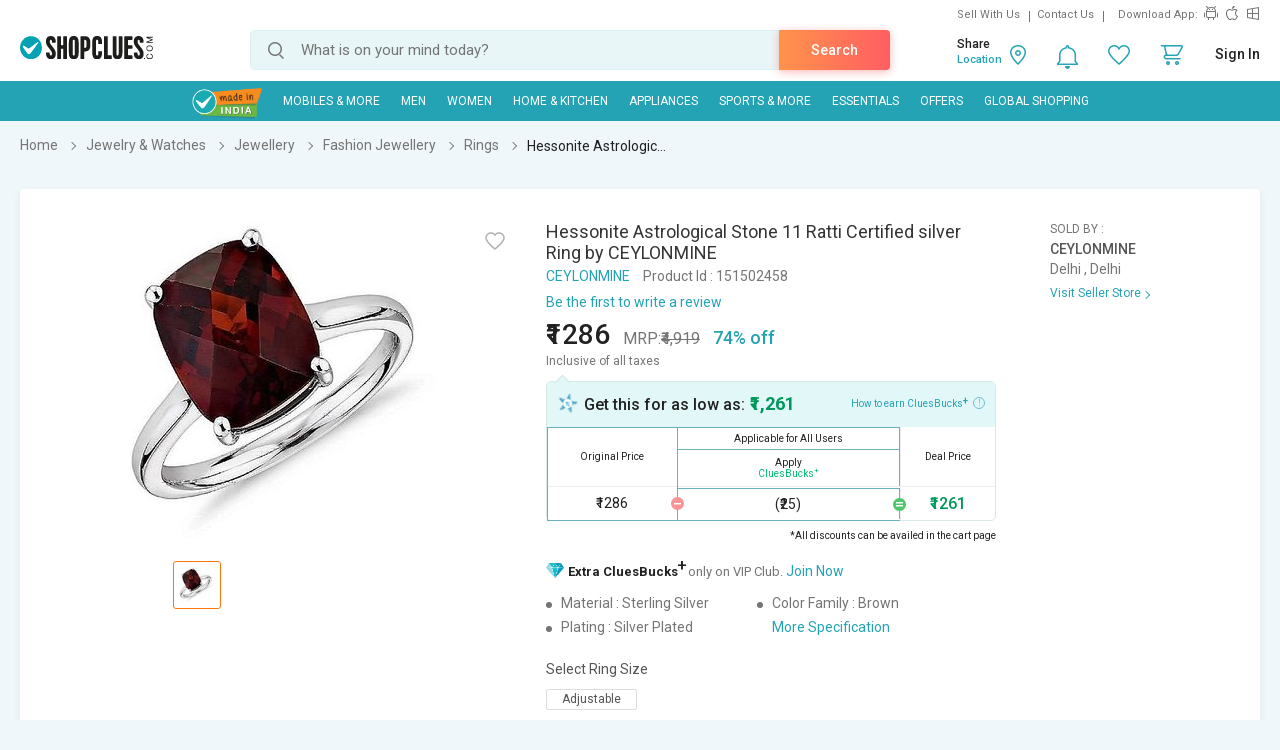

--- FILE ---
content_type: text/html; charset=UTF-8
request_url: https://www.shopclues.com/hessonite-astrological-stone-11-ratti-certified-silver-ring-by-ceylonmine-151502458.html
body_size: 203229
content:

<!DOCTYPE html>
<html>
<head>
      <!-- Matomo -->
    <script>
      var _paq = window._paq = window._paq || [];
      /* tracker methods like "setCustomDimension" should be called before "trackPageView" */
      _paq.push(['trackPageView']);
      _paq.push(['enableLinkTracking']);
      (function() {
        var u="https://matomo.shopclues.com/";
        _paq.push(['setTrackerUrl', u+'matomo.php']);
        _paq.push(['setSiteId', '1']);
        var d=document, g=d.createElement('script'), s=d.getElementsByTagName('script')[0];
        g.async=true; g.src=u+'matomo.js'; s.parentNode.insertBefore(g,s);
      })();
    </script>
    <!-- Matomo Tag Manager -->
<script>
var _mtm = window._mtm = window._mtm || [];
_mtm.push({'mtm.startTime': (new Date().getTime()), 'event': 'mtm.Start'});
var d=document, g=d.createElement('script'), s=d.getElementsByTagName('script')[0];
g.async=true; g.src='https://matomo.shopclues.com/js/container_xxcPN3Is.js'; s.parentNode.insertBefore(g,s);
</script>
<!-- End Matomo Tag Manager -->
<!--matomo code ends here --> 
 <meta charset="utf-8">
 <meta name="viewport" content="width=device-width, initial-scale=1, maximum-scale=1, user-scalable=no">
<meta name="google-site-verification" content="7tZ4Sz2_6Etcp8n0okWu_H2wJ5wyPr66H0w823bFfAY" />
 <link rel="dns-prefetch" href="//ads.yahoo.com" />
 <!-- <link rel="dns-prefetch" href="//analytics.twitter.com" />-->
 <link rel="dns-prefetch" href="//api.targetingmantra.com" />
 <link rel="dns-prefetch" href="//api.apac-sg.zettata.com" />
 <link rel="dns-prefetch" href="//assets.adobedtm.com" />
 <link rel="dns-prefetch" href="//a.adroll.com" />
 <link rel="dns-prefetch" href="//cdn.atomex.net" />
 <link rel="dns-prefetch" href="//cdn.shopclues.net" />
 <link rel="dns-prefetch" href="//cdn2.shopclues.com" />
 <link rel="dns-prefetch" href="//connect.facebook.net" />
<!-- <link rel="dns-prefetch" href="//cluesnetwork.sc.omtrdc.net" />-->
 <link rel="dns-prefetch" href="//d.adroll.com" />
 <link rel="dns-prefetch" href="//datacdn.atomex.net" />
 <link rel="dns-prefetch" href="//dps.bing.com" />
<!-- <link rel="dns-prefetch" href="//dpm.demdex.net" />-->
 <link rel="dns-prefetch" href="//dsp.send.microadinc.com" />
 <link rel="dns-prefetch" href="//facebook.com" />
 <link rel="dns-prefetch" href="//google.co.in" />
 <link rel="dns-prefetch" href="//google.com" />
 <link rel="dns-prefetch" href="//googleads.g.doubleclick.net" />
 <link rel="dns-prefetch" href="//googleadservices.com" />
 <link rel="dns-prefetch" href="//googletagservices.com" />
 <link rel="dns-prefetch" href="//gstatic.com" />
 <link rel="dns-prefetch" href="//ib.adnxs.com" />
 <link rel="dns-prefetch" href="//idsync.rlcdn.com" />
 <link rel="dns-prefetch" href="//partner.googleadservices.com" />
 <link rel="dns-prefetch" href="//pagead2.googlesyndication.com" />
 <link rel="dns-prefetch" href="//shopclues.com" />
 <link rel="dns-prefetch" href="//stats.g.doubleclick.net" />
 <link rel="dns-prefetch" href="//stats2.clicktracks.com" />
 <link rel="dns-prefetch" href="//t.mookie1.com" />
 <link rel="dns-prefetch" href="//tpc.googlesyndication.com" />
 <link rel="dns-prefetch" href="//us-u.openx.net" />
 <link rel="dns-prefetch" href="//x.bidswitch.net" />
 <link href='https://fonts.gstatic.com' rel='preconnect' crossorigin>
 <meta http-equiv="Content-Language" content="en" />
   <title> Buy Hessonite Astrological Stone 11 Ratti Certified silver Ring by CEYLONMINE Online - Get  74% Off </title>
  
        <meta name="Description" content="Buy Hessonite Astrological Stone 11 Ratti Certified silver Ring by CEYLONMINE online at a discounted price from ShopClues.com. Shop Rings products @ Lowest Prices. Shop now! Enjoy Free Shipping & COD across India. EMI options available with Easy Return/Replacement Polices."/>
        <meta name="keywords" content="Hessonite Astrological Stone 11 Ratti Certified silver Ring by CEYLONMINE, Hessonite Astrological Stone 11 Ratti Certified silver Ring by CEYLONMINE Upto 74% off"/>
           <link rel="canonical" href="//www.shopclues.com/hessonite-astrological-stone-11-ratti-certified-silver-ring-by-ceylonmine-151502458.html" />
          <link rel="alternate" media="handheld" href="https://m.shopclues.com/hessonite-astrological-stone-11-ratti-certified-silver-ring-by-ceylonmine-151502458.html"/>
    <link rel="alternate" media="handheld" href="https://m.shopclues.com/hn/hessonite-astrological-stone-11-ratti-certified-silver-ring-by-ceylonmine-151502458.html"/>
          <link rel="amphtml" href="https://m.shopclues.com/hessonite-astrological-stone-11-ratti-certified-silver-ring-by-ceylonmine-151502458.html/amp"/>
         <link rel="alternate" href="android-app://com.shopclues/http/www.shopclues.com/hessonite-astrological-stone-11-ratti-certified-silver-ring-by-ceylonmine-151502458.html"/>
      <meta name="robots" content="index,follow"/> 
 <meta property="og:url" content="https://www.shopclues.com/hessonite-astrological-stone-11-ratti-certified-silver-ring-by-ceylonmine-151502458.html"/>
<meta property="og:site_name" content="shopclues.com"/>

<meta property="fb:app_id" content="233137156813679"/>
  
    <meta property="og:description" content="Buy Hessonite Astrological Stone 11 Ratti Certified silver Ring by CEYLONMINE online at a discounted price from ShopClues.com. Shop Rings products @ Lowest Prices. Shop now! Enjoy Free Shipping & COD across India. EMI options available with Easy Return/Replacement Polices."/>
      <meta property="og:title" content=' Buy Hessonite Astrological Stone 11 Ratti Certified silver Ring by CEYLONMINE Online - Get  74% Off '/>
  <meta property="al:android:package" content="com.shopclues"/>
  <meta property="al:android:url" content="https://m.shopclues.com/hessonite-astrological-stone-11-ratti-certified-silver-ring-by-ceylonmine-151502458.html"/>
  <meta property="al:web:url" content="https://m.shopclues.com/hessonite-astrological-stone-11-ratti-certified-silver-ring-by-ceylonmine-151502458.html"/>
    <!-- <script src="js/jquery-1.9.1.min.js"></script>
      <script src="js/less.js"></script> -->
      <link rel="stylesheet" href="//css.shopclues.net/assets/css/pdp.css?version=86" type="text/css">
      <!-- SC agent JS starts here-->
      <script src="//tracker.shopclues.com/tracker.js" defer async></script><script src="//www.shopclues.com/assets/js/sc_tracker.js" defer async></script> <!-- SC agent  JS ends-->
      <script src="//cdn2.shopclues.com/images/ui/js/common_header.js?ver=67" type="text/javascript"></script>
      <script type="text/javascript">
        if(typeof jQuery === 'undefined'){
          document.write(unescape("%3Cscript src='//www.shopclues.com/assets/js/common_header.js?ver=67' type='text/javascript'%3E%3C/script%3E"));
        }
      </script>
      <!-- Omniture Analytics JS -->
      
      <script>
        var pid = "151502458";
        var pagelayout="";
        var page_url="https://www.shopclues.com/hessonite-astrological-stone-11-ratti-certified-silver-ring-by-ceylonmine-151502458.html";
        var cont="products";
        var product_status = "A";
        var outOfStock = "FALSE";
        var percentage_z = '["97","3","0","0"]';
        var classadd='col3';
        function addZoneProducts_category(products,c1xobj,campaign_id){ 
                  var adzone_html = '';
                  for(var i=0;i<products.length;i++){
                      var selling_price = products[i].price; 
                      var old_price = '';
                      var older_price = '';
                      var discount='';
                      var position = i+1;
                      if(products[i].third_price != 0){
                        selling_price = Math.round(products[i].third_price);
                      }
                      if(products[i].price != selling_price){
                        old_price= products[i].price;
                        if(products[i].list_price !=0 ){
                           older_price = products[i].list_price;
                        }
                      }else if(products[i].list_price !=0){
                        old_price = products[i].list_price;
                      }
                      if(products[i].third_price != 0 && products[i].list_price != 0){
                        discount = (Math.round(products[i].list_price,0) - Math.round(products[i].third_price,0))/Math.round(products[i].list_price,0);
                        discount = Math.round(discount*100);
                      }else if(products[i].price != 0 && products[i].list_price != 0 && (products[i].price != products[i].list_price)){
                        discount = (Math.round(products[i].list_price,0) - Math.round(products[i].price,0)) /Math.round(products[i].list_price,0);
                        discount = Math.round(discount*100);
                      }else if((products[i].price != 0) && (products[i].third_price != 0) && (products[i].price > products[i].third_price)){
                        discount = (Math.round(products[i].price) - Math.round(products[i].third_price)) / Math.round(products[i].price);
                        discount = Math.round(discount*100);
                      }
                      products[i].seoname = products[i].seoname+'.html?adz_page=plp&adz_pos='+position+'&campaign_id='+campaign_id[i];
                      var image_src  = '';
                      if(products[i] && products[i].product_gallery && products[i].product_gallery[0] && products[i].product_gallery[0]["320X1"]){
                        image_src = products[i].product_gallery[0]["320X1"];
                      }
                      var sell_price_html = '';
                      var old_price_html = '';
                      var discount_html  ='';
                      if(selling_price){
                        sell_price_html = '<span class="p_price">₹'+selling_price+'</span>'
                      }
                      if(old_price){
                          old_price_html = '<span>₹'+old_price+'</span>';
                      }
                      if(discount){
                        discount_html = '<span class="prd_discount">'+discount+'% OFF</span>';
                      }
                      if(pagelayout && pagelayout==3){
                        classadd='col4'
                      }
                      adzone_html+='<div class="column '+ classadd+' c1x-adzone" style="float:left;"><a data-main_leaf_category='+products[i].main_leaf_category+' data-position='+position+' href="'+urlFrontend+products[i].seoname+'.html?adz_page=plp&adz_pos='+position+'&campaign_id='+campaign_id[i]+'" id="'+products[i].product_id+'" campaign_id="'+campaign_id[i]+'" onclick="adzone_click(this);" target="_blank"><input type="hidden" id="'+products[i].product_id+'" value=""><div class="img_section img_280"><img class="" id="det_img_'+products[i].product_id+'" src="'+image_src+'" alt='+products[i].product+' border="0" alt="" title=""><div class="addzone_tag">AD</div></div><span class="prod_name">'+products[i].product+'</span><div class="prd_p_section"><div class="ori_price">'+sell_price_html+''+discount_html+'</div><div class="old_prices">'+old_price_html+'</div></div><div class="sh_content"><div class="visited"></div></div></a></div>';

                  }
                  return adzone_html;
              }
              function addZoneProducts_pdp(products,c1xobj,campaign_id){ 
                      var adzone_html = '';
                      for(var i=0;i<products.length;i++){
                          var selling_price = products[i].price;
                          var old_price = '';
                          var older_price = '';
                          var discount='';
                          var position = i+1;
                          if(products[i].third_price != 0){
                            selling_price = Math.round(products[i].third_price);
                          }
                          if(products[i].price != selling_price){
                            old_price= products[i].price;
                            if(products[i].list_price !=0 ){
                               older_price = products[i].list_price;
                            }
                          }else if(products[i].list_price !=0){
                            old_price = products[i].list_price;
                          }
                          if(products[i].third_price != 0 && products[i].list_price != 0){
                            discount = (Math.round(products[i].list_price,0) - Math.round(products[i].third_price,0))/Math.round(products[i].list_price,0);
                            discount = Math.round(discount*100);
                          }else if(products[i].price != 0 && products[i].list_price != 0 && (products[i].price != products[i].list_price)){
                            discount = (Math.round(products[i].list_price,0) - Math.round(products[i].price,0)) /Math.round(products[i].list_price,0);
                            discount = Math.round(discount*100);
                          }else if((products[i].price != 0) && (products[i].third_price != 0) && (products[i].price > products[i].third_price)){
                            discount = (Math.round(products[i].price) - Math.round(products[i].third_price)) / Math.round(products[i].price);
                            discount = Math.round(discount*100);
                          }
                          products[i].seoname = products[i].seoname+'.html?adz_page=pdp&adz_pos='+position+'&campaign_id='+campaign_id[i];
                          var image_src  = '';
                          if(products[i] && products[i].product_gallery && products[i].product_gallery[0] && products[i].product_gallery[0]["320X1"]){
                            image_src = products[i].product_gallery[0]["320X1"];
                          }
                          var sell_price_html = '';
                          var old_price_html = '';
                          var discount_html  ='';
                          if(selling_price){
                            sell_price_html = '<span class="p_price">₹'+selling_price+'</span>'
                          }
                          if(old_price){
                              old_price_html = '<strike>₹'+old_price+'</strike>';
                          }
                          if(discount){
                            discount_html = '<span class="prd_discount">'+discount+'% OFF</span>';
                          }
                          adzone_html+='<li class="slick-slide" style="width: 16.65%;" aria-hidden="false" role="option"><a href="'+urlFrontend+products[i].seoname+'" id="'+products[i].product_id+'" campaign_id="'+campaign_id[i]+'" target="_blank" data-position='+position+' data-main_leaf_category='+products[i].main_leaf_category+' onclick="adzone_click(this);"><input type="hidden" id="'+products[i].product_id+'" value="'+image_src+'"><img class="" id="det_img_'+products[i].product_id+'" src="'+image_src+'" border="0" alt="'+products[i].product+'"><div class="addzone_tag">AD</div><h4>'+products[i].product+'</h4><p>'+old_price_html+'₹'+selling_price+'</p></a></li>';

                      }
                      return adzone_html;
                }
                
                function ReadCookie(o){var e=" "+document.cookie,t=e.indexOf(" "+o+"=");if(-1==t&&(t=e.indexOf(";"+o+"=")),-1==t||""===o)return"";var n=e.indexOf(";",t+1);return-1==n&&(n=e.length),unescape(e.substring(t+o.length+2,n))}function SetCookie(o,e,t,n){var i=new Date,c=new Date;null!=t&& 0!=t||(t=1),c.setTime(i.getTime()+864e5*t),document.cookie=""!=n?o+"="+escape(e)+";expires="+c.toGMTString()+";domain="+n+";path=/":o+"="+escape(e)+";expires="+c.toGMTString()}

      </script>
          <!--    <script src='//assets.adobedtm.com/a27f844e6d39b151a4c50628d74d0027a93ce93f/satelliteLib-7d2f0d5af2e6977e292dd2fe9c51476f8ebb4e6b.js'></script> -->
   <script src="//assets.adobedtm.com/24de6be1a1ad/a660199f540c/launch-9c5442a5cbb0.min.js" async></script>
          <!-- Code for google ads -->
           <!-- BEGIN CRITEO LOADER -->
      <script async="async" type="text/javascript" src="https://static.criteo.net/js/ld/publishertag.js"></script>
      <script>
        window.Criteo = window.Criteo || {};
        window.Criteo.events = window.Criteo.events || [];
      </script>
      <!-- END CRITEO LOADER -->
              <script type="text/javascript" charset="utf-8">
        var googletag = googletag || {};
        googletag.cmd = googletag.cmd || [];
        (function() {
          var gads = document.createElement('script');
          gads.async = true;
          gads.type = 'text/javascript';
          var useSSL = 'https:' == document.location.protocol;
          gads.src = (useSSL ? 'https:' : 'http:') +
          '//www.googletagservices.com/tag/js/gpt.js';
          var node = document.getElementsByTagName('script')[0];
          node.parentNode.insertBefore(gads, node);
        })();
        function replace_special_symbol(str) {
          str=str.replace(/&#039;/g, "'");
          str = str.replace(/['|,|&|@|%|;|+|=|#|!|^|*|(|)|-]/gi, "").replace(/  +/g, ' ');
          str = str.substring(0,40);
          return str;
        }
      </script>
         <script>
             (function(w,d,s,l,i){w[l]=w[l]||[];w[l].push({'gtm.start':
             new Date().getTime(),event:'gtm.js'});var f=d.getElementsByTagName(s)[0],
             j=d.createElement(s),dl=l!='dataLayer'?'&l='+l:'';j.async=true;j.src=
             'https://www.googletagmanager.com/gtm.js?id='+i+dl;f.parentNode.insertBefore(j,f);
             })(window,document,'script','dataLayer','GTM-PJBM6DG');
         </script>
      </head>    
    <body>
                  <a href="javascript:void(0);" class="scrollToTop">Scroll To Top</a>
            
            <div class="t_overlay" style="display: none;">
              <div class="tutorialModel">
                <div class="exc_price">
                  <span class="circle"><i class="ex_dis"></i></span>
                  <h3>Exclusive Price</h3>
                  <p>This is exclusive price for our esteemed customer.</p>
                  <a href="javascript:void(0);">Ok</a>
                </div>
              </div>
            </div>

            <div id="common_overlay" class="b_overlay" style="display: none;">
              <!-- STARTS COMMON POPUP MODEL -->
              <div id="common_popupModel" class="popupModel" style="display: none">
                <a id="a_close_id" href="javascript:void(0);" class="close"></a>

                <!-- STARTS TERMS & CONDITION -->
                <div class="sc_offer scrollable" style="display: none;">
                  <span class="pop_heading">Terms & Condition</span>
                  <p></p>
                </div>
                <!-- ENDS TERMS & CONDITION -->



                <!-- STARTS Reliance PDP offer-->
                <div class="policy_holder scrollable" style="display: none;">
                  <span class="pop_heading">Enter Policyholder Information</span>
                      <div id="insurance_popup" class="insurance_popup">
                        <div class="rgci">
                        <h4>Reliance General Coronavirus Insurance</h4>
                        <!-- <span>₹25000 sum insured  |  Tenure: 1 year</span> -->
                        <p id="sum_in"></p>
                        </div>
                        <div class="default_form">
                        <h4>Policyholder Information</h4>
                        <div class="inpt_group">
                        <input type="text" class="label_jump" id="name" value="" onChange="OnChangeName()">
                        <label id="name-label">Name (as per Valid ID proof)</label>
                        <span></span>
                        </div>
                        <div class="error_txt" id="name1"></div>
                        <div class="inpt_group">
                        <input type="number" id="phone" value="" class="label_jump" onChange="OnChangePhone()">
                        <label id="phone-label">Mobile Number</label>
                        <span></span>
                        </div>
                        <div class="error_txt" id="phone1"></div>
                        <div class="inpt_group">
                        <a class="icon calendar" href="javascript:void(0);" data-target="plans"><i class="sm"></i></a>
                        <input onfocus="OnfocusChange()" type="text"  id="dob" class="label_jump" onchange="OnChangeDob()">
                        <label id="dob-label">Date of Birth</label>
                        <span></span>
                        </div>
                        <div class="error_txt" id="dob1"></div>
                        <script>
                          function OnfocusChange(){
                            document.getElementById("dob").type = 'date';
                          }
                          // function hello(){
                          //   if(document.getElementById("dob").value){
                          //     document.getElementById("dob").type = 'date';
                          //   }else{
                          //     document.getElementById("dob").type = 'text';
                          //   }
                          //   console.log('this is hellfvfs OnblurChangeOut'document.getElementById("dob").value)
                          // }
                          function OnChangeName() {
                            var x = document.getElementById("name");
                            if(x.value.length !== 0){
                              var y = document.getElementById("name-label");
                              y.classList.add('label-valid');
                            }
                          }
                          function OnChangePhone() {
                            var x = document.getElementById("phone");
                            if(x.value.length !== 0){
                              var y = document.getElementById("phone-label");
                              y.classList.add('label-valid');
                            }
                          }
                          function OnChangeDob() {
                            var x = document.getElementById("dob");
                            if(x.value.length !== 0){
                              var y = document.getElementById("dob-label");
                              y.classList.add('label-valid');
                            }
                          }
                          </script>
                        <ul class="rd">
                        <li>
                        <input type="radio" id="male" name="gender" checked="checked" value="M">
                        <label for="male">Male</label>
                        </li>
                        <li>
                        <input type="radio" id="female" name="gender" value="F">
                        <label for="female">Female</label>
                        </li>
                        </ul>
                        <div class="ext_txt">
                        <h4>Declaration and conditions</h4>
                        <ol>
                        <li>Certificate is provided considering below declaration, I hereby confirm that:</li>
                        <li>Maximum Cumulative Sum Insured allowed for single person cannot be greater than 2,00,000 under multiple policies
                        <ul>
                        <li>
                        Neither me nor my any family member or close associate is suffering from Covid 19 or quarantined/I or we have not met any Covid affected person in last 15 days
                        </li>
                        <li>
                        I am not living with and sharing the same address as that of person(s) who is/were Diagnosed with COVID-19 or Quarantined
                        </li>
                        <li>
                        Have Not traveled to international destination in 45 day immediately preceding the Certificate Period Start Date
                        </li>
                        </ul>
                        </li>
                        <li>
                        All Standard terms and conditions of product are applicable
                        </li>
                        </ol>
                        <div class="tnc">
                        <input type="checkbox" id="chk_box1">
                        <label for="chk_box1">by proceeding, I agree to the</label> <a id="r_terms" target="_blank">Terms &amp; Conditions</a>
                        </div>
                        <button data-formId="151502458" id="buy_now_reliance" class="btn orange">Proceed to Pay ₹</button>
                        </div>
                        </div>
                        </div>
                   <!-- <button data-formId="" id="add_cart" class="btn orange-white btn_effect">Add To Cart</button> -->
                </div>
                <!-- ENDS Reliance PDP offer -->

                <!-- Review Video start -->
                 
                <div class="review_gallery" style="display: none;"> 
                  <span class="head">Customer images &amp; videos</span>  
                  <ul id="all_review_video_details">  
                    
                 </ul>  
               </div> 
               <div class="review_fullgallery" id="close_reviewGallary" style="display: none;">  
                  
                  <a class="view_gallery" href="javascript:void(0);"> 
                  Back to customer images &amp; videos  
                  </a>  
                  <div class="gallery_review">  
                     <div class="review_video"> 
                        <video id='video-player' preload='metadata' controls controlsList="nodownload">
                            <source src="Video/Sapno.MP4" type="video/mp4">
                        </video> 
                      
                     </div> 
                     <div class="review_detail">  
                        <ul>  
                           <li> 
                              <p>Vikas kumar</p>  
                              <span>Reviewed on 25 Oct, 2020</span>  
                           </li>  
                        </ul> 
                     </div> 
                  </div>  
                </div>  
                <!-- Review Video End -->

                <!-- STARTS EMI -->
                <div class="sc_emi scrollable" style="display: none; height: 500px;">
                </div>
                <!-- ENDS EMI -->

                <!-- STARTS SIZE CHART -->
                <div class="sc_sizeChart scrollable" style="display: none;">
                  <span class="pop_heading">Size Chart</span>
                  <div class="size_chart_img">
                    <img id="sc_img" src="" alt="">
                  </div>
                  <div class="size_chart_table">
                    <table width="100%" border="0" cellspacing="0" id="table_data" cellpadding="0">
                    </table>
                  </div>
                </div>
                <!-- ENDS SIZE CHART -->
                <!-- STARTS LOGIN POPUP CODE -->
                <div id="loginModelBox" style="display: none;">
                 <div id="responseLoading_login" style="display:block; z-index:0;">
                  <div class="circleSpin">
                    <div class="circle"></div>
                  </div>
                </div>
              </div>
              <!-- END LOGIN POPUP CODE -->
            </div>

            <!-- STARTS AREA CODE -->
            <div class="popupModel pincodeModel" style="display: none;">
              <a href="javascript:void(0);" class="close"></a>
              <div class="pincode_section" style="display: none;">
                <div class="result_content">
                  <i class="b_localtion"></i>
                  <span class="loc_zone_msg_popup">Hi, Select Your Zone</span>
                  <p><span class="loc_zone_sub_msg_popup">Share pincode for faster delivery by local sellers.</span></p>
                  <div class="buil_img"></div>
                </div>
                <form action="" >
                  <span class="pincode_input"><input type="text" onkeypress="return isNumberKey(event)" onkeydown="if(this.value.length==6 &amp;&amp; event.keyCode!=8 &amp;&amp; event.keyCode!=13){return false;}else if(event.keyCode==13){ userZoneFromPincode(event);} " placeholder="enter your pincode" id="pin_code_popup" name=""></span>
                  <!-- <span class="btn_effect"> --><input class="btn orange" type="button" name="" id="get_pincode_popup" value="Submit" ><!-- </span> -->
                </form>
              </div>
            </div>
            <!-- STARTS AREA CODE -->
            <!-- ENDS COMMON POPUP MODEL -->
          </div>
                    <!--            Header            -->
          <div class="sc_header">
            <div class="ffix_header removeAbc">
              <div class="wrapper">
                <div class="sc_rlinks">
                  <div class="up_rlinks">
                    <ul>
                      <li id="sell_with_us"><a href="http://storemanager.shopclues.com/vendor.php?dispatch=authorize.welcome&source=shopclues">Sell With Us</a></li> 
                      <li><a href="//www.shopclues.com/contact-us.html">Contact Us</a> </li>
                        <li>Download App:</li>
                        <li>
                          <a href="https://app.appsflyer.com/com.shopclues?pid=Mweb" class="sc_android" title="Android App Store"></a>
                          <a href="https://app.appsflyer.com/id994486085?pid=Mweb" class="sc_apple" title="Apple App Store"></a>
                          <a href="https://app.appsflyer.com/a35a3f92-a92b-4951-b0fb-c22e0fb1fb7c?pid=Mweb" class="sc_windows" title="Windows App Store"></a>
                        </li>
                      </ul>
                    </div>
                  </div>
                  <div class="sc_logo" itemscope itemtype="http://schema.org/Organization">
                    <meta itemprop="name" content="ShopClues.com">
                    <a href="//www.shopclues.com/" title="Shopclues online shopping"  itemprop="url">
     <!--adding logo from config , incase config value is empty default logo is shown-->
                        <img itemprop="logo" src="[data-uri]" alt="Shopclues.com">
                               


                      <!-- <img itemprop="logo" src="//images2.shopclues.com/images/ui/shopclues_logo_b.png" alt="Shopclues.com" /> -->
                    </a>
                  </div>
                  <div class="sc_search">
                    <span id="search">
                     <input type="text" id="autocomplete" value="" placeholder="What is on your mind today?" onfocus="autoComplete()" onKeyDown="if(event.keyCode==13) searchTrigger();" autocorrect="off" autocapitalize="off" autocomplete="off" spellcheck="false"/>
                     <input type="submit" value="" onclick="searchTrigger()">
                     <a class="srch_action btn orange" onclick="searchTrigger()">Search</a>
                     <div class="srch_sugg_lst" style="display:none;">
                      <ul id="search-result"></ul>
                      <div class="seaches_sugge">
                        <ul class="recent_searches" style="display:none;">
                          <li class="heading"><span>Recent Searches</span><a class="clear_history" href="javascript:void(0);" onclick=>Clear Search History</a></li>
                        </ul>
                        <ul class="trending_srches" style="display:none;">
                          <li class="heading"><span>Trending Searches</span></li>
                        </ul>
                      </div>
                    </div>
                  </span>
                </div>
                <div class="sc_rlinks_btm">
                  <ul> 
                    <li class="bell_notification">
                      <a href="javascript:void(0);" class="notify_ic">
                        <span style="display:none" class='notification_count'></span>
                      </a>
                      <div class="hoverContent notification_content">
                        <div class="quickCart">
                          <div class="nItem"><p>Notifications</p></div>
                          <div class="notify_list">
                          </div>
                        </div>
                      </div>
                    </li>
                    <li id="wishlist_d"><a href="javascript:void(0);" onclick="loginPopup('https://myaccount.shopclues.com/index.php?dispatch=wishlist.view');" class="whishlist_ic"></a></li>
                    <li id="wishlist_d_content" style="display:none;"><a href="https://myaccount.shopclues.com/index.php?dispatch=wishlist.view" class="whishlist_ic"></a></li>
                    <li class="qCart"><a href="https://secure.shopclues.com/atom/acart/getcart" class="cart_ic"><span style="display:none" class='cart_icon_count'></span></a>
                      <div class="hoverContent"></div>
                    </li>
                    <li id="sc_uname" style="display:none"><a href="javascript:void(0);"><i></i></a>
                      <div class="hoverContent sc_actLinks">
                        <div class="actLink_heading" id="vip_on">
                          <a href="javascript:void(0)"></a>
                        </div>
                        <ul>
                          <li><a href="https://myaccount.shopclues.com/index.php?dispatch=orders.search"><i class="usr_ordr"></i>My Orders</a></li>
                          <li><a href="https://myaccount.shopclues.com/index.php?dispatch=rma.returns"><i class="usr_msg"></i>My Returns</a>
                          </li>
                          <li><a href="https://myaccount.shopclues.com/index.php?dispatch=wishlist.view"><i class="usr_wshlst"></i>Wishlist</a></li>
                          <li><a href="https://myaccount.shopclues.com/index.php?dispatch=profiles.update"><i class="usr_profile"></i>My Profile</a></li>
                          <li><a href="//www.shopclues.com/mychat"><i class="usr_msg"></i>My Chat</a></li>
                          <li><a href="https://myaccount.shopclues.com/index.php?dispatch=reward_points.userlog&type=cb&sub_type=All"><i class="usr_clues"></i>My CluesBucks</a></li>
                          <li><a href="https://myaccount.shopclues.com/index.php?dispatch=reward_points.userlog&type=cb_plus&sub_type=All"><i class="usr_clues"></i>My CluesBucks<sup>+</sup></a></li>
                          <li><a href="https://myaccount.shopclues.com/index.php?dispatch=profiles.my_feedbacks"><i class="usr_feed"></i>My Feedback</a></li>
                          <li><a href="https://myaccount.shopclues.com/index.php?dispatch=write_to_us.support"><i class="hlp_support"></i>Help &amp; Support</a></li>
                          <li><a href="https://myaccount.shopclues.com/index.php?dispatch=profiles.store"><i class="usr_clues"></i>My Favorite Stores</a></li>
                          <li><a href="https://secure.shopclues.com/index.php?dispatch=auth.logout&redirect_url=index.php?dispatch=products.view&product_id=151502458"><i class="usr_signout"></i>Sign Out</a></li>
                        </ul>
                      </div>
                    </li> 
                                          <li id="sign-in" style="display:none"><a href="javascript:void(0);" onclick="loginPopup();">Sign In</a>
                        
                        <div class="hoverContent">
                          <div class="sc_actLinks">
                            <div class="actLink_heading vip_on" id="vip_on">
                                                              <a href="javascript:void(0);" id="show_loginpop" onclick="loginPopup();"> <span id="user_icn_span" class="user_icn"></span>Login/Register</a>
                                <a id="join_vip_id" href="//www.shopclues.com/vip-club.html" class="btn orange vip_nuser_btn">Join VIP Club</a>
                                <script type="text/javascript"> var new_login_url = "https://login.shopclues.com/"</script>
                               
                            </div>
                            <ul> 
                                                              <li><a href="javascript:void(0);" onclick="loginPopup('https://myaccount.shopclues.com/index.php?dispatch=orders.search');"><i class="usr_ordr"></i>My Orders</a></li>
                               

                                                              <li><a href="javascript:void(0);" onclick="loginPopup('https://myaccount.shopclues.com/index.php?dispatch=rma.returns');"><i class="usr_msg"></i>My Returns</a></li>
                                
                                  

                                                              <li><a href="javascript:void(0);" onclick="loginPopup('https://myaccount.shopclues.com/index.php?dispatch=wishlist.view');"><i class="usr_wshlst"></i>Wishlist</a></li>
                               

                                                              <li><a href="javascript:void(0);" onclick="loginPopup('https://myaccount.shopclues.com/index.php?dispatch=profiles.update');"><i class="usr_profile"></i>My Profile</a></li>
                                   

                              <li><a href="//www.shopclues.com/mychat"><i class="usr_msg"></i>My Chat</a></li>

                                                              <li><a href="javascript:void(0);" onclick="loginPopup('https://myaccount.shopclues.com/index.php?dispatch=reward_points.userlog&type=cb&sub_type=All');"><i class="usr_clues"></i>My CluesBucks</a></li>
                               

                                                              <li><a href="javascript:void(0);" onclick="loginPopup('https://myaccount.shopclues.com/index.php?dispatch=reward_points.userlog&type=cb_plus&sub_type=All');"><i class="usr_clues"></i>My CluesBucks<sup>+</sup></a></li>
                               

                                                              <li><a href="javascript:void(0);" onclick="loginPopup('https://myaccount.shopclues.com/index.php?dispatch=profiles.my_feedbacks');"><i class="usr_feed"></i>My Feedback</a></li>
                              
                              <li><a href="https://myaccount.shopclues.com/index.php?dispatch=write_to_us.support"><i class="hlp_support"></i>Help &amp; Support</a></li>

                                                              <li><a href="javascript:void(0);" onclick="loginPopup('https://myaccount.shopclues.com/index.php?dispatch=profiles.store');"><i class="usr_clues"></i>My Favorite Stores</a></li>
                               
                            </ul>
                          </div>
                        </div>
                      </li>
                    </ul>
                    <div class="cLocation" style="display:none">
                    </div>
                  </div>
                </div> 
              </div>
            </div>
                <!--            Navigation            -->
    <div class="main_navigation">
        <div class="ffix nav-down">
        <div class="wrapper">
            <ul>
                 <li class="made" id="made_in_india"><a class="madein" href="https://www.shopclues.com/shopclues-sale-2.html"><img src="https://images2.shopclues.com/images/ui/madeinindia.png" width="54" height="54"></a></li>
                            <li id="nav_44" onmouseover="mouseoverNavigation(this);"><a href="javascript:void(0);">Mobiles & More</a></li>
                            <li id="nav_43" onmouseover="mouseoverNavigation(this);"><a href="javascript:void(0);">MEN</a></li>
                            <li id="nav_42" onmouseover="mouseoverNavigation(this);"><a href="javascript:void(0);">WOMEN</a></li>
                            <li id="nav_46" onmouseover="mouseoverNavigation(this);"><a href="javascript:void(0);">Home & Kitchen</a></li>
                            <li id="nav_88" onmouseover="mouseoverNavigation(this);"><a href="javascript:void(0);">Appliances</a></li>
                            <li id="nav_45" onmouseover="mouseoverNavigation(this);"><a href="javascript:void(0);">Sports & More</a></li>
                            <li id="nav_82" onmouseover="mouseoverNavigation(this);"><a href="javascript:void(0);">Essentials</a></li>
                            <li id="nav_41" onmouseover="mouseoverNavigation(this);"><a href="javascript:void(0);">Offers</a></li>
                        <!-- Global Shopping -->
                                <li id="nav_0"><a style="cursor: pointer;" id="qoo10_link" href="https://www.qoo10.in/ShopcluesGlobal?jaehuid=2026454214" target="_blank">Global Shopping</a></li>
                               
                 
                
            
                  
            </ul>
        </div>
        </div>
    </div>
<script type="text/javascript">
    var allGids = ["44","43","42","46","88","45","82","41"];
</script>
 <!-- Ajax call for Global Shopping -->
 <script type="text/javascript">
    function qoo10AlreadyLogin(user_id,landingurl='')
    {
        var urlFrontend = '//www.shopclues.com/';
        var microtime='0.32137800 1769317585';
        var url = urlFrontend +'ajaxCall/qo10token?user_id='+user_id+'&microtime='+microtime;
        if(landingurl){
            var landingUrl=landingurl;
        }
        else{
            var landingUrl="https://www.qoo10.in/ShopcluesGlobal?jaehuid=2026454214";
        }

        $.ajax({
            type: 'get',
            url: url,
            data:{user_id:user_id},
            success: function (resp) {
           resp=encodeURIComponent(resp);
           if(resp){
            window.open(landingUrl+'&master_shopclues_usertoken='+resp, '_blank');
           }else{
            if(landingurl){
                window.open(landingurl, '_blank');
            }
            else
             window.open('https://www.qoo10.in/ShopcluesGlobal?jaehuid=2026454214', '_blank');
           }
           
           }
        });
    }
        
 </script>            <script type="text/javascript">
           var base_url="//www.shopclues.com/";
           var cookieDomain = ".shopclues.com";
           var city_cookie_lifetime = 60;
              var city_id;
              function userZoneCityPincode(){
                if(ReadCookie('sc_loc_pincode'))
              var pincode = ReadCookie('sc_loc_pincode');
            else if(ReadCookie('pincode'))
              var pincode = ReadCookie('pincode');

              if(pincode){
                    var url = base_url+ 'setUserzone';
                    var postdata = {'pincode':pincode, 'target':'pincode_form'};
                    $.ajax({
                          type: 'post',
                          url: url,
                          data:postdata,
                          success: function (resp) {  
                          resp=JSON.parse(resp); 
                          var city_id=resp.city_id;
                          SetCookie('sc_city',resp.city_id,city_cookie_lifetime,cookieDomain);
                          }  
                    });

              }

              }
             userZoneCityPincode();
          
              var secure_base_url="https://secure.shopclues.com/";
              var curl_base_url_secure="https://sm.shopclues.com/api/v11/";
              var curl_base_url="//api.shopclues.com/api/v11/";
              var search_url = "//search.shopclues.com";
              var cookieExpire = "7200";
              var zettata_threshold = 4;
              var abDays = "4";
              var HomepageConfig = "1";
              var ConfigRowCount = "13";
              var ConfigColumnCount = "5";
              var ConfigColumnWidth = "180";
              var ConfigLoadAll = "1";
              var perPage_limit = "24";
              if(typeof perPage_limit !== 'undefined' && perPage_limit !=""){
                var product_perpage_limit = perPage_limit;    
              }else{
                var product_perpage_limit = 24;   
              }
              
              var loadMore_limit = "160";
              var campaignWrapperApi = "https://api.shopclues.com/home_campaigns.php";
              var personalizationApi = "https://api.shopclues.com/personalization.php";
              var cookieDelete = ["vt_6250","vt_6251","vt_6257","vt_6258","vt_6262","vt_6249","vt_7186","vt_7569","vt_7570","vt_7571","vt_7572","vt_7592","vt_7594","vt_7595","vt_7598","vt_7599","vt_7600","vt_7601","vt_7602","vt_7603","vt_7604","vt_7605","vt_7606","vt_7607","vt_7608","vt_7609"];
              var oldUiSearch = "0";
              var productCount = "";
              var saleboosterOnoff = "1"
              var gid_visitorid = "[4526,4527,4528,4529,4530]";
              var infiniteScrollConfig = [false,5];
              var strategicApi = "https://prsnl.shopclues.com/";
              var gid_strategic = "[4891]";
              var gid_prsnl_ab = "[]";
              var gold_gid = "[4521]";
              var mfc_time = "600000";
              var best_seller_expNum = "1";
              var key_feature_plp = 1;
            </script>
                          <script type="text/javascript">
                var log_ajax_http = 0;
              </script>
            
            <style>.async-hide { opacity: 0 !important} </style>
            <script>(function(a,s,y,n,c,h,i,d,e){s.className+=' '+y;h.start=1*new Date;
              h.end=i=function(){s.className=s.className.replace(RegExp(' ?'+y),'')};
              (a[n]=a[n]||[]).hide=h;setTimeout(function(){i();h.end=null},c);h.timeout=c;
            })(window,document.documentElement,'async-hide','dataLayer',4000,
          {'GTM-NKVCX22':true},'order_id','product_id','meta_cat_id','utm_id','utm_content','sale_amount','mode_of_payment');</script> 

         <script>
        var meta_cat_id = "282"; 
        var mode_of_payment = "";
        var sale_amount = "";
            window.dataLayer = window.dataLayer || [];
            window.dataLayer.push({
              'event': 'pageview',
              'order_id': getQueryParam('order_id'),
              'product_id': getQueryParam('product_id'),
              'meta_cat_id': meta_cat_id,
              'utm_id': getQueryParam('utm_id'),
              'utm_content': getQueryParam('utm_content'),
              'sale_amount': getQueryParam('sale_amount'),
              'mode_of_payment': getQueryParam('mode_of_payment'),
            });

              function getQueryParam(param) {
              const paramValues = {
                'order_id': '',
                'product_id': '151502458',
                'meta_cat_id': meta_cat_id,  
                'utm_id': '',
                'utm_content': '',
                'sale_amount': '0.00',
                'mode_of_payment': 'Credit Card , Debit Card , Net Banking , Wallets ,'
              };
              if (paramValues[param]) {
                return paramValues[param];
              }
              const urlParams = new URLSearchParams(window.location.search);
              return urlParams.get(param) || ''; 
            }
          </script>

        <script type="text/javascript">
                function setCookie(name, value, days) {
            let expires = "";
            if (days) {
                let date = new Date();
                date.setTime(date.getTime() + days * 24 * 60 * 60 * 1000);
                expires = "; expires=" + date.toUTCString();
            }

            document.cookie = name + "=" + encodeURIComponent(value) + expires + "; path=/; domain=.shopclues.com";
        }

        function getCookie(name) {
            let match = document.cookie.match(new RegExp("(^| )" + name + "=([^;]+)"));
            return match ? decodeURIComponent(match[2]) : null;
        }

        function getUTMParameters() {
            let urlParams = new URLSearchParams(window.location.search);
            return {
                utm_content: urlParams.get('utm_content'),
                utm_id: urlParams.get('utm_id')
            };
        }

        function updateUTMCookies() {
            let utmParams = getUTMParameters();

            for (let key in utmParams) {
                if (utmParams[key] && getCookie(key) !== utmParams[key]) {
                    setCookie(key, utmParams[key], 7); 
                }
            }
        }
        updateUTMCookies();
              </script>

          <script>
            (function(i, s, o, g, r, a, m) {
              i['GoogleAnalyticsObject'] = r;
              i[r] = i[r] || function() {
                (i[r].q = i[r].q || []).push(arguments);
              }, i[r].l = 1 * new Date();
              a = s.createElement(o), m = s.getElementsByTagName(o)[0];
              a.async = 1;
              a.src = g;
              m.parentNode.insertBefore(a, m);
            })(window, document, 'script', '//www.google-analytics.com/analytics.js', 'ga');

            ga('create', 'UA-27831792-1', 'auto');
            ga('require', 'GTM-NKVCX22');
            ga('set', 'order_id', getQueryParam('order_id'));
            ga('set', 'product_id', getQueryParam('product_id'));
            ga('set', 'meta_cat_id', getQueryParam('meta_cat_id'));
            ga('set', 'utm_id', getQueryParam('utm_id'));
            ga('set', 'utm_content', getQueryParam('utm_content'));
            ga('set', 'sale_amount', getQueryParam('sale_amount'));
            ga('set', 'mode_of_payment', getQueryParam('mode_of_payment'));
            ga('send', 'pageview');
          </script>


          <!--- C1X code starts here -->  
            
          
                          
          
                    
                      <script type="application/javascript">
              var c1x = {};
              c1x.cid = "18289";
              c1x.pageType = "PDP";
              c1x.productID =  "151502458";
              c1x.tileCount = 6;
              c1x.async = true;
            </script>
                                <script type="application/javascript">
                    var urlFrontend = "//www.shopclues.com/";
                      $.ajax({
                            url: urlFrontend+'ajaxCall/Adzone_Products?'+'category_id='+18289,
                            type: 'POST',
                            dataType: 'json',
                            success: function (res) { 
                             var product_id1=[];
                              var campaign_id=[];
                              
                               if (res && res.status==200 && res.response && res.response.campaign_data && res.response.campaign_data.length) {

                                  Object.entries(res.response.campaign_data).map(function([key,value]){ 
                                    product_id = value.product_id; 
                                      for (var i = 0; i <product_id.length; i++) {
                                           
                                      campaign_id.push(value.campaign_id); 
                                     
                                    }
                                      product_id1.push(product_id);
                                  }); 
                                  $.ajax({
                                          url: urlFrontend+'ajaxCall/reseller_products?'+'product_id='+product_id1,
                                          dataType: 'json',
                                          success: function (res) { 
                                            var addZoneProducts_html =  addZoneProducts_pdp(res.response.products,c1x,campaign_id);
                                            addZoneProducts_html='<h2>Featured Products</h2><div class="tabbing"><div class="tabbing_products crousel_products"><ul data-attr="Lifestyle" position="80" id="Lifestyle" class="imgScroll regular slick-initialized slick-slider"><button type="button" data-role="none" class="slick-prev slick-arrow slick-disabled" aria-label="Previous" role="button" aria-disabled="true" style="display: inline-block;">Previous</button><div aria-live="polite" class="slick-list draggable"><div class="slick-track" role="listbox" style="opacity: 1; width: 100%; transform: translate3d(0px, 0px, 0px);">'+addZoneProducts_html+'</div></div><button type="button" data-role="none" class="slick-next slick-arrow" aria-label="Next" role="button" style="display: block;" aria-disabled="false">Next</button></ul></div></div>';
                                            $('#c1x-ads_new').append(addZoneProducts_html);
                                          },
                                          error:function(res) { 
                                            console.log(res);
                                          }
                                      });
                              }
                            },
                            error:function(res) { 
                              console.log(res);
                            }
                          });
                  </script>
                  
               
          
                      <script>    
              dfpTagPositioning = function() {
     ////////////////-Re-arrange product list in case of ad products -- ///////////////
     var NOP = $('.row .column').length;
     var ct = (parseInt(productCount)>=parseInt(product_perpage_limit))?product_perpage_limit:productCount;
     if(NOP > ct){
      extraProducts = (NOP % c1x.tileCount==0)?4:NOP % c1x.tileCount;
      var allProductsOnPage = $('#product_list > .row').children();
      $('.row').remove();
      var googleAd = $('#google_pl_ad');
      $('#google_pl_ad').remove();
      var cnt = 0;
      $('.product_found').after('<div id="new_list">');
      var totalRows = (parseInt(productCount)>parseInt(product_perpage_limit)?product_perpage_limit:(parseInt(productCount)+parseInt(c1x.tileCount)))/c1x.tileCount;
      for(var j=0; j<totalRows; j++){                                    
        $('#new_list').append('<div class="row" id="row_'+j+'">');                                          
        for(var i=0; i<c1x.tileCount; i++){
          if(j>0){
            cnt = parseInt(c1x.tileCount * j)+i;
          }else{
            cnt = i;
          }
          
          if(typeof allProductsOnPage[cnt] == 'undefined' || allProductsOnPage[cnt]=='' || allProductsOnPage[cnt]=='undefined'){
            $('#row_'+j).append("<span></span>");
          }else{
            
           
            var $html = $(allProductsOnPage[cnt]);    
            var str = $html.prop('outerHTML');

            var res = str.replace('<h2>', '<span class="prod_name">');
            allProductsOnPage[cnt]=res.replace('</h2>','</span>');

            $('#row_'+j).append(allProductsOnPage[cnt]); 
            
          }
          if(i==c1x.tileCount){                                                     
            $('#row_'+j).append('</div>'); 
          }                                                 
        }
        if(j==1){
         $('#row_'+j).after(googleAd);
       }                                      
     }
     $('#new_list > div:last-child').append('</div>'); 
   }                            
 };
</script>
<script>
  function adzone_click(element){ 
      $.ajax({
            url: urlFrontend+'ajaxCall/adzone_click?'+'product_id='+element.id+'&click_position='+element.getAttribute('data-position')+'&category_id='+element.getAttribute('data-main_leaf_category')+'&campaign_id='+element.getAttribute('campaign_id'),
            dataType: 'json',
            success: function (res) { 
            },
            error:function(res) { 
              console.log(res);
            }
        });
      }
</script>
<script type="text/javascript">
if(cont !=undefined && cont=='search' ){
var locationhash=location.hash;
locationhash=locationhash.trim();
locationhash = locationhash.split("&");
locationhash=locationhash[0].replace('#','');
locationhash=locationhash.trim();
var urlF='//www.shopclues.com/';
if(locationhash && locationhash!==undefined){
   window.location.href = urlF +'search?q='+encodeURIComponent('#'+locationhash)+'&z='+ReadCookie("zettata_threshold");
}
}
</script>
  


<div class="container">
	<div class="wrapper maxStWrap">
<script>
window.dataLayer = window.dataLayer || [];
window.dataLayer.push({
    event: "view_item",
    ecommerce: {
        currency: "INR",
        value: "0.00",
        items: {
            item_id: "151502458",
            item_name: "Hessonite Astrological Stone 11 Ratti Certified silver Ring by CEYLONMINE",
            coupon: "NOT ACTIVE",
            index:0,
            item_brand: "",
            item_category: "Jewelry & Watches",
            item_variant: "",
            price: "4919",
            quantity:30,
        }
    }
});
</script>

  
    <div id="main_data" class="wrapper pdp_info  ">
        
         <div class="breadcrums">
                    <ul itemscope itemtype="https://schema.org/BreadcrumbList">
                        <li itemprop="itemListElement" itemscope itemtype="https://schema.org/ListItem">
                            <a itemprop="item" href="//www.shopclues.com/">
                                <span itemprop="name">Home</span>
                                <meta itemprop="position" content="1" />
                            </a>
                        </li>    
                                                                <li itemprop="itemListElement" itemscope itemtype="https://schema.org/ListItem">
                            <a itemprop="item" href="//www.shopclues.com/jewelry-and-watches.html">
                                <span itemprop="name">Jewelry & Watches</span>
                                <meta itemprop="position" content="2" />
                            </a>
                        </li>
                                                                    <li itemprop="itemListElement" itemscope itemtype="https://schema.org/ListItem">
                            <a itemprop="item" href="//www.shopclues.com/all-jewellery.html">
                                <span itemprop="name">Jewellery</span>
                                <meta itemprop="position" content="3" />
                            </a>
                        </li>
                                                                    <li itemprop="itemListElement" itemscope itemtype="https://schema.org/ListItem">
                            <a itemprop="item" href="//www.shopclues.com/jewellery-watches-fashion-jewellery.html">
                                <span itemprop="name">Fashion Jewellery</span>
                                <meta itemprop="position" content="4" />
                            </a>
                        </li>
                                                                    <li itemprop="itemListElement" itemscope itemtype="https://schema.org/ListItem">
                            <a itemprop="item" href="//www.shopclues.com/fashion-jewellery-rings.html">
                                <span itemprop="name">Rings</span>
                                <meta itemprop="position" content="5" />
                            </a>
                        </li>
                     
                                            <li>
                            Hessonite Astrological Stone 11 Ratti Certified silver Ring by CEYLONMINE                        </li>
                                        </ul>
                </div> 
                                               
                
                                    <div class="shd_box">
                                        
                
                <div class="prd_img_gallery">
                                        <div id="deta_container"></div>
                                                <div class="visited_img">
                               
                                                                <a data-formid="151502458" href="javascript:void(0);" class="whishlist_ic" id='pdp_wishlist'></a>
                                <input type="hidden" name="mainImg" id="slrImg" data-src="https://cdn2.shopclues.com/images1/thumbnails/112120/320/320/151502458-112120058-1606997556.jpg">
                                                                <img class='img' id="zoom_picture_gall" src="https://cdn2.shopclues.com/images1/thumbnails/112120/320/320/151502458-112120058-1606997556.jpg" alt="Hessonite Astrological Stone 11 Ratti Certified silver Ring by CEYLONMINE" data-zoom-image="https://cdn2.shopclues.com/images1/detailed/112120/151502458-112120058-1606997556.jpg"/>     
                                                            </div>
                                                <ul id="thumblist" style="display:none;">
                                                        <li class="thumb_click" id="thumb_click_0"><a class="active" href="#" data-image="https://cdn2.shopclues.com/images1/thumbnails/112120/320/320/151502458-112120058-1606997556.jpg" data-zoom-image="https://cdn2.shopclues.com/images1/detailed/112120/151502458-112120058-1606997556.jpg">
                            <img id="" src="https://cdn2.shopclues.com/images1/thumbnails/112120/50/50/151502458-112120058-1606997556.jpg" data-img="https://cdn2.shopclues.com/images1/thumbnails/112120/50/50/151502458-112120058-1606997556.jpg" alt="Hessonite Astrological Stone 11 Ratti Certified silver Ring by CEYLONMINE" />
                          </a></li>
                                                                            <li id="thumblist2" style="display:none;"><a class="active" href="#" data-image="https://cdn2.shopclues.com/images1/thumbnails/112120/320/320/151502458-112120058-1606997556.jpg" data-zoom-image="https://cdn2.shopclues.com/images1/detailed/112120/151502458-112120058-1606997556.jpg">
                            <img id="" src="https://cdn2.shopclues.com/images1/thumbnails/112120/50/50/151502458-112120058-1606997556.jpg" data-img="https://cdn2.shopclues.com/images1/thumbnails/112120/50/50/151502458-112120058-1606997556.jpg" alt="Hessonite Astrological Stone 11 Ratti Certified silver Ring by CEYLONMINE" />
                          </a></li>
                                                </ul>
                                    </div>
                
                <div itemscope itemtype="http://schema.org/Product" class="prd_mid_info ">
                     
                                    <span itemprop="brand" style="display:none;">CEYLONMINE</span>
                    <h1 itemprop="name">
                    Hessonite Astrological Stone 11 Ratti Certified silver Ring by CEYLONMINE                        
                    </h1>
                  
                    <img itemprop="image" src="https://cdn2.shopclues.com/images1/thumbnails/112120/320/320/151502458-112120058-1606997556.jpg" style="display:none;" alt="Hessonite Astrological Stone 11 Ratti Certified silver Ring by CEYLONMINE" />
                    <span itemprop="description" style="display:none;">Buy Hessonite Astrological Stone 11 Ratti Certified silver Ring by CEYLONMINE online at a discounted price from ShopClues.com. Shop Rings products @ Lowest Prices. Shop now! Enjoy Free Shipping & COD across India. EMI options available with Easy Return/Replacement Polices.</span>
                                        <span class="pID">
                                        <a href="//www.shopclues.com/ceylonmine.html">CEYLONMINE</a>
                                        Product Id : 151502458</span>
                    <meta itemprop="sku" content="151502458">
                    <meta itemprop="mpn" content="151502458">
                     
                    <div class="rr">       
                                                     
                                                                    <a href="http://www.shopclues.com/index.php?dispatch=review.review&product_id=151502458"><span style="">Be the first to write a review</span></a>
                                                
                                             
                            
                                                 <div class="badge " badgeId="made-in-india">
                                                </div>

                                       
                                        </div>
                    

                
                                        <div class="price spr_dis" itemprop="offers" itemtype="https://schema.org/Offer" itemscope>
                                                <link itemprop="url" href="https://shopclues.com/hessonite-astrological-stone-11-ratti-certified-silver-ring-by-ceylonmine-151502458.html" />               
                        
                                                                     
                             <meta itemprop="price aa" content="1286" /> 
                                                                      

                             <span class="f_price" content="1286" data-attr="1286">₹1286</span>

                            <!--  <span class="o_price" content="" data-attr="">₹/Pc  </span>  -->
 
                            


                             
                        <meta itemprop="priceCurrency" content="INR" />
                                                        <link itemprop="availability" href="https://schema.org/InStock" />
                                                        
                                                                            
                                                        <span id='sec_list_price_'  class="o_price1" content="4919"><span>MRP:</span>₹4,919</span>
                        

                        
                            <span class="discount" data-attr='74' content="74">74% off</span>
                                         
                    
                   

                                        <p class="inc">Inclusive of all taxes</p>
                    </div>
                                       <div id="pdp_page_widget">
                    <div class="super_discount" id="from_php">
                        <div class="discount_head">
                          <span>
                            <i></i>
                               Get this for as low as:
                              <span class="low_price"> 
                           <td class="deal_price">₹1,261</td>
                          </span>
                          </span>
                          <a href="javascript:void(0);" id="cb_popup" onclick="showinfobox();">
                            How to earn CluesBucks<sup>+</sup>
                            <i class="iota"></i>
                          </a>
                          <div class="instructions" id="ins_div">
                            <div class="language">
                              <p>
                                <span onclick="engClick();" class="active" id="eng_tag">English</span>
                                <span onclick="hindiClick();" id="hindi_tag">हिंदी</span>
                              </p>
                            </div>
                            <ul id="eng">
                                <li>1) Create account & Earn 500 CB+ instantly (New User)</li>
                              <!--li>
                                2) Refer your friends &amp; Earn 700 CB+ instantly
                              </li-->
                              <li>
                                2) Get 100% Cashback as CB+ on all orders*
                              </li>
                              <li>
                                3) Complete any COD order to earn CB/ CB+
                              </li>
                              <li>
                                4) Win CB/CB+ as part of our Promotions.
                              </li>
                              <!--li>
                                6) Invite your friends to like products and help them earn 700 CB+
                              </li-->
                              <li id="eng_link">
                                <a href="//www.shopclues.com/cluesbucks.html" target="_blank">Know more..</a>
                                <a href="//www.shopclues.com/buyer-protection.html" target="_blank">Policy</a>
                              </li>
                            </ul>
                            <ul style="display: none;"  id="hindi">
                                <li>1) खाता बनाएं और तुरंत 500 CB+ कमाएँ (New User)</li>
                              <!--li>
                                2) अपने दोस्तों को रेफ़र करे और तुरंत 700 CB + कमाएँ|
                              </li-->
                              <li>
                                2) 100% कैशबैक* प्राप्त करें सभी ऑर्डर पर|
                              </li>
                              <li>
                                3) CB / CB + कमाने के लिए कोई भी COD ऑर्डर पूरा करें
                              </li>
                              <li>
                                4) हमारे प्रमोशन के भाग के रूप में CB / CB + जीतें।
                              </li>
                              <!--li>
                                6) अपने दोस्तों को उत्पादों को लाइक करने के लिए आमंत्रित करें और उन्हें 700 CB + जीतने में मदद करें।
                              </li-->
                              <li id="hind_link1">
                                <a href="//www.shopclues.com/cluesbucks.html" target="_blank">Know more..</a>
                                <a href="//www.shopclues.com/buyer-protection.html" target="_blank">Policy</a>
                              </li>
                            </ul>
                          </div>
                        </div>
                        <div class="discount_table">
                           <table width="100%">
                    <thead>
                      <tr>
                      <th class="brd_rt brd_lt brd_tp">Original Price</th>
                      <th class="no-padding">
                        <table width="100%">
                          <tbody><tr>
                            <th colspan="1" height="22" class="brd_rt brd_tp no-padding">Applicable for All Users</th>
                          </tr>
                          <tr>
                                                                                <th class="brd_tp" width="100%">Apply <span class="success">cluesbucks<sup>+</sup></span></th>

                                                                                   </tr>
                        </tbody></table>  
                      </th>
                      <th>Deal Price</th>
                      </tr>
                    </thead>
                    <tbody><tr>
                
                      <td class="brd_rt brd_lt brd_btm">₹1,286   
                              <i class="minus"></i>
                          </td>
                      <td class="brd_btm no-padding">
                        <table width="100%">
                          <tbody><tr>

                           
                                                         <td class="brd_tp brd_rt" width="100%"> (&nbsp;                                ₹25                                     )&nbsp;                                                                  <i class="equal"></i>
                                            </td>

                            

                                                      </tr>
                        </tbody></table>
                      </td>
                      <td class="deal_price">₹1,261</td>
                    </tr>
                    </tbody></table>

                        </div>
                      </div>
                  </div>
<p class="all_discount">*All discounts can be availed in the cart page</p>
                    <div class="ext_discount">
                    </div>
                    <div class="cbucks_balance"><div><span class="cb_amt">Extra CluesBucks<i class="plus">+</i></span><span>only on VIP Club. </span><a href="//www.shopclues.com/vip-club.html"> Join Now</a></div></div>
                                                            <!--<div class="pre_owned_product">
                        <p><span>This is a pre-owned product that has been professionally restored to working order and undertaken multiple levels of quality check.</span> This item may or may  not come with original box & brand accessories.</p>
                    </div>-->
                                    
                    <div class="des_info" itemprop="description">
                        <ul>
                                                                        <li>Material : Sterling Silver</li>
                                                                                            <li>Color Family : Brown</li>
                                                                                            <li>Plating : Silver Plated</li>
                                                                                                <li><a id="scrolltospecs" href="javascript:void(0);">More Specification</a></li>
                                                </ul>
                    </div>
                                                                                                    
                                            <div class="f_variation">
                                                <ul>    
                             <li scName="Ring Size" sctype="" id="439704">
    <div class="inf">
        <p>Select Ring Size</p>
    </div>
                                        <span class="variant var " id="5207045" value="Adjustable">Adjustable</span>
                    <a id="getSC" href="javascript:void(0);" class="sc_chart" style="display: none">Size Chart</a>
         
        </li>
                
        <span class="vMore" style="display: none"><a href="javascript:void(0);">View more</a></span>
<?php                        </ul>
                        </div>
                                      
                                                                    

                        <div class="buy_product" id="buy_now">
                                            <!-- <a href="javascript:void(0);" data-formId="151502458" id="add_cart" class="btn orange-white btn_effect">Add To Cart</a>
                        <a href="javascript:void(0);" id="buy" data-formId="151502458" class="btn orange btn_effect">Buy Now</a> -->
                                                
                            <button data-formId="151502458" id="add_cart" class="btn orange-white btn_effect">Add To Cart</button>
                             <button id="buy" data-formId="151502458" class="btn orange btn_effect">Buy Now</button>
                                 
                        
                       
                                            <form id="buy_form_151502458" method="post" action="">
                            <input type="hidden" name='product_data[151502458][product_id]' value="151502458">
                            <input type="hidden" name='user_id' value="" id="form_user_id">
                            <input type="hidden" name='visitor_id' value="" id="form_visitor_id">
                            <input type="hidden" name='product_data[151502458][name]' value="Hessonite Astrological Stone 11 Ratti Certified silver Ring by CEYLONMINE">
                            <input type="hidden"  name='product_data[151502458][is_cod]' value="Y">
                                                                                    <input type="hidden" id="purl" name='product_data[151502458][purl]' value="hessonite-astrological-stone-11-ratti-certified-silver-ring-by-ceylonmine-151502458.html">
                                
                                                                                       <input type="hidden" id="Ring SizeId" name='product_data[151502458][product_options][439704]' value="">
                                <input type="hidden" id="Ring SizeName" name='product_data[151502458][product_options_display]' value="">
                                                                                      <input type="hidden" id="quantityId" name='product_data[151502458][amount]' value="1">
                              
                         <!-- <div class="add_cart">+cart</div> -->
                        </form>
                    </div>
                            
                    <div class="pin_location">
                        <!-- <h5>Check Availability at</h5> -->
                        <div class="check_pincode">
                            <div style="display:none;">item is available on <span>201301</span> 
                                <a href="javascript:void(0);">Change</a>
                            </div>
                            <div id="toggleMe" class="del_info" style="display:none"></div>
                            <div id="pd_pin">
                                <div class='form'>
                                    <input id="zip" type="text" onkeypress="return isNumberKey(event)" onkeydown="if(this.value.length==6 && event.keyCode!=8 && event.keyCode!=13){
                                         return false;}else if(event.keyCode==13){ 
                                            this.nextElementSibling.click();}else{$('#check_shipping').attr('disabled',false);}" 
                                         class="pin_type blue_line" placeholder="Enter pincode for delivery">
                                    <input id="check_shipping" type="button" name="button" value="Check" class="btn blue" data-itemId="151502458">
                                </div>
                            </div>
                        </div>
                        <div class="status_i">
                            <ul id="delDetails">
                                                            <li>COD <span id="iscod">Available</span></li>
                                                                                                                    <li id="shippingcharge">Free Shipping</li>
                                                            <li id="del_time">Delivered <span id="delivery">2-5 Business Days</span></li>
                                                        </ul>
                        </div>
                    </div>
                                    
                    <div class="oth_feaus">
                        <ul>

                            <!--<li class="gHundred">100% Guarantee</li>-->

                            
                                                        <li class="returns">
                                <span>Easy Returns & Replacement</span>
                                <i class="icon_info">
                                    <span></span>
                                    <div class="pt">
                                        <div class="tooltipPopup">
                                            
                                            <p>If applicable customer can place a return/replacement request within 10 Days of order delivery. </p> <p>In case of damaged/missing/wrong product or empty parcel, the return/replacement request should be placed within 2 days of delivery.</p>                                           
                                            <a href="http://www.shopclues.com/help.html" target="_blank">Know More</a>
                                        </div>
                                  </div>
                              </i>
                            </li>
                            <!--<li class="payOptions">Payment Options</li>-->
                            <!--  -->
                            <li class="payOptions"><span>Payment Options:</span> (Credit Card , Debit Card , Net Banking , Wallets , COD)</li>
                        </ul>
                    </div>
                                    </div>


                <div class="prd_right_info">
                                    <div itemprop="seller" itemscope itemtype="https://schema.org/Organization" class="sllr_info">
                        <span class="s_by">Sold by :</span>
                        <h3 itemprop="name">Ceylonmine</h3>
                        <p>Delhi , Delhi</p>
                                                <div class="ratings">
                                                </div>
                                                                        <a href="http://ceylonmine.shopclues.com">Visit Seller Store</a>
                                                                        <div id="chat_container"></div>
                        <div id="button-chat" class="ask_mi" style="display:none;">
                          <button class="seller_chat" style="display:block;" type="button" time="24" status="1" >Chat with Seller</button>
                          <form name="myForm" action="" method="post" style="display:none;">
                          <div class="form_group">
                            <!-- <label>First name:</label> -->
                            <input type="text" name="firstname" value="" placeholder="First name *">
                          </div>
                            
                          <div class="form_group">
                            <!-- <label>Last name:</label> -->
                            <input type="text" name="lastname" value="" placeholder="Last name *">
                          </div>
                          <div class="form_group">
                            <!-- <label>Email id:</label> -->
                            <input type="text" name="emailid" value="" placeholder="Email id *">  
                          </div>
                            <input class="btn orange" type="button" id="ckey" value="Submit">
                          </form>
                         </div> 
                                            </div>
                                </div>
                </div>
                          
                 
                    <div id="bigsalebnr" class="big_sale_section default_box"></div>
                               
</div>
                                   <div id="customer_faques" class="customer_faq b_section" style="display:none;">
            <h4>Customer Questions &amp; Answers <a href="javascript:void(0);" id="ask_question" class="btn blue-white">Ask Question</a></h4>
            <div class="shd_box">
                <ul id="ques_ans_list">
                </ul>
                <div id="load_more_qa" class="load_more" style="display:none;">
                    <a href="javascript:void(0);" type="button" class="btn btn_effect">Load More</a>
                </div>
            </div>
        </div>   
        <div id='div-gpt-ad-1479294007941-0' style="text-align:center;" >                    
            <script type='text/javascript'>
            function googleDisplayProduct1(){
            googletag.cmd.push(function() { googletag.display('div-gpt-ad-1479294007941-0'); });
            }
            </script>   
        </div>
        <div id="c1x-ads_new" class="row cat_promotion_box productpage_c1xads"></div>
         
        <div class="selected_product_tabbing">
            <span class="pDetail">Product Details:</span>
            <h2>Hessonite Astrological Stone 11 Ratti Certified silver Ring by CEYLONMINE</h2>
            <div class="shd_box with_videoReview">
            <div class="tabbing_nav">
                <ul>
                 
                                                 <li data-tab="1" class ="active pd-descr"><a href="javascript:void(0);">Product Description</a></li>
                                             <li class=" pd-spec" data-tab="2"><a href="javascript:void(0);">Specification</a></li>
                                                       
                    
                                                <li data-tab="3" class =" pd-otherinfo"><a href="javascript:void(0);">Legal Information</a></li>
                                                            </ul>
                <div class="scroll_hide"></div>
            </div>
            <div class="tabbing_info">
                                                                         <div id="product_description" class="pd_tabs active pd_data" data-content="1"  >
                        <div id="full_desc_1">    
                        Hessonite gemstonerepresents theRahuplanet on the earth. It consumes the immense divine forces of the planet Rahu within it and further vibrates these energies in the aura of human being to make positive impacts in their lives.                        </div> 
                        <div class="pdp_detail_imgs">
                            <ul class="grid" id="grid">
                            </ul>    
                        </div>
                        </div>
                                      <div id="specification" class="pd_tabs " data-content="2">
                    <table width="45%" border="0" cellspacing="0" cellpadding="0">
                    <tbody>
                     
                        <tr class='grpDesc'><td colspan="2"><h3 class="active">Key Feature</h3></td></tr>
                            <tr>
                                <td width="30%"><span>Brand</span></td>
                                    
                                                <td width="70%"><span class="stext">:&nbsp;&nbsp;&nbsp;CEYLONMINE</span></td>
                            </tr>
                         
                        <tr class='grpDesc'><td colspan="2"><h3 class="active">Ideal Specification</h3></td></tr>
                            <tr>
                                <td width="30%"><span>Ideal For</span></td>
                                    
                                                <td width="70%"><span class="stext">:&nbsp;&nbsp;&nbsp;Unisex</span></td>
                            </tr>
                         
                        <tr class='grpDesc'><td colspan="2"><h3 class="active">Occasion Specification</h3></td></tr>
                            <tr>
                                <td width="30%"><span>Occasion</span></td>
                                    
                                                <td width="70%"><span class="stext">:&nbsp;&nbsp;&nbsp;Active wear</span></td>
                            </tr>
                         
                        <tr class='grpDesc'><td colspan="2"><h3 class="active">Material for Jewellery</h3></td></tr>
                            <tr>
                                <td width="30%"><span>Material</span></td>
                                    
                                                <td width="70%"><span class="stext">:&nbsp;&nbsp;&nbsp;Sterling Silver</span></td>
                            </tr>
                         
                        <tr class='grpDesc'><td colspan="2"><h3 class="active">Color Set Details</h3></td></tr>
                            <tr>
                                <td width="30%"><span>Color Family</span></td>
                                    
                                                <td width="70%"><span class="stext">:&nbsp;&nbsp;&nbsp;Brown</span></td>
                            </tr>
                         
                        <tr class='grpDesc'><td colspan="2"><h3 class="active">Plating Specification</h3></td></tr>
                            <tr>
                                <td width="30%"><span>Plating</span></td>
                                    
                                                <td width="70%"><span class="stext">:&nbsp;&nbsp;&nbsp;Silver Plated</span></td>
                            </tr>
                         
                        <tr class='grpDesc'><td colspan="2"><h3 class="active">Stone Specification</h3></td></tr>
                            <tr>
                                <td width="30%"><span>Stone</span></td>
                                    
                                                <td width="70%"><span class="stext">:&nbsp;&nbsp;&nbsp;Hessonite</span></td>
                            </tr>
                         
                        <tr class='grpDesc'><td colspan="2"><h3 class="active">Design Specification for Jewel</h3></td></tr>
                            <tr>
                                <td width="30%"><span>Design</span></td>
                                    
                        
                        
                                                <td width="70%"><span class="stext">:&nbsp;&nbsp;&nbsp;Designer</span></td>
                            </tr>
                        </tbody>
                    </table>
                                    </div>
                      
            
                         
                                <div id="other_info" class="pd_tabs" data-content="3">
                        <table width="100%" border="0" cellspacing="0" cellpadding="0">
                            <tr>
                                <td colspan="2"><h3 class="active">More Details</h3></td>
                                                                            <tr>
                                                <td width="30%"><span>Maximum Retail Price (inclusive of all taxes)</span></td>
                                                <td width="70%"><span class="stext">Rs.4919</span></td>
                                            </tr>
                                                                                    <tr>
                                                <td width="30%"><span>Common or Generic Name</span></td>
                                                <td width="70%"><span class="stext">-</span></td>
                                            </tr>
                                                                                    <tr>
                                                <td width="30%"><span>Net Contents / Net Quantity</span></td>
                                                <td width="70%"><span class="stext">-</span></td>
                                            </tr>
                                                                                    <tr>
                                                <td width="30%"><span>Manufacturer's Name and Address</span></td>
                                                <td width="70%"><span class="stext">-</span></td>
                                            </tr>
                                                                                    <tr>
                                                <td width="30%"><span>Packer's Name and Address</span></td>
                                                <td width="70%"><span class="stext">-</span></td>
                                            </tr>
                                                                                    <tr>
                                                <td width="30%"><span>Marketer's name and Address</span></td>
                                                <td width="70%"><span class="stext">-</span></td>
                                            </tr>
                                                                                    <tr>
                                                <td width="30%"><span>Importer's Name and Address</span></td>
                                                <td width="70%"><span class="stext">-</span></td>
                                            </tr>
                                                                                    <tr>
                                                <td width="30%"><span>Country of Origin / Manufacture / Assembly</span></td>
                                                <td width="70%"><span class="stext">India</span></td>
                                            </tr>
                                                                    </tr>
                        </table>
                    </div>
                                        </div>
            </div> 
            
            <div class="service_locator">
            <span>Service Center Locator</span>
            <span><a href="http://www.shopclues.com/service-centers.html" target="_blank">Click Here</a></span>
        </div>
            
        </div>
        <div id="pdp_rnr" class="pdp_rnr">
	<h2>Rating & Reviews <span></span></h2>

    <div class="shd_box">
	<div class="rnr_details"> 
		<div class="rnr_graph">
	        <div class="star_rating_point">
	            <span>0</span>
	            <svg viewBox="0 0 100 100">
	                <circle cx="50" cy="50" r="45" id="gray"/>
	                <circle cx="50" cy="50" r="45" id="circle_fill" class="c_fill"/>
	            </svg>
	        </div>
	        	        <div class="prd_ratings"><span class="star"><span style="width:0px"></span></span></div>
	    </div>

        <div class="rnr_bar">
            <div class="ttl_reviews">
                            <div class="group-bar">
                    <span>5</span>
                    <div class="bar">
                    	<div class="bar-fill  star5  scale1" style="width:0% ;">
                    	</div>
                    </div>
                    <span>0</span>
                </div>
                            <div class="group-bar">
                    <span>4</span>
                    <div class="bar">
                    	<div class="bar-fill  star5  scale1" style="width:0% ;">
                    	</div>
                    </div>
                    <span>0</span>
                </div>
                            <div class="group-bar">
                    <span>3</span>
                    <div class="bar">
                    	<div class="bar-fill  star3  scale1" style="width:0% ;">
                    	</div>
                    </div>
                    <span>0</span>
                </div>
                            <div class="group-bar">
                    <span>2</span>
                    <div class="bar">
                    	<div class="bar-fill  star1  scale1" style="width:0% ;">
                    	</div>
                    </div>
                    <span>0</span>
                </div>
                            <div class="group-bar">
                    <span>1</span>
                    <div class="bar">
                    	<div class="bar-fill  star1  scale1" style="width:0% ;">
                    	</div>
                    </div>
                    <span>0</span>
                </div>
                        </div>
            <p>0 Ratings, 0 Reviews</p>
        </div>

                <div class="write_rnr">
                                       
                </div>

	</div>
     <script type="text/javascript">    
           var review_videos = null 
        </script>    
        <script type="text/javascript">  
           var unboxVideoLength = 10    
        </script>    
        <script type="text/javascript">  
           var unboxVideoCount =(0)- (10);    
        </script> 
           
         	</div>
 
                <div class="desc-note" style="font-size: 14px;margin-top: 20px;">      
           <span>
               <strong>Please Note:</strong> Seller assumes all responsibility for the products listed and sold . If you want to report an intellectual property right violation of this product, please click 
           </span><a href="//www.shopclues.com/index.php?dispatch=products.intellectual_property_protection_violation&amp;product_id=MTUxNTAyNDU4">here.</a>
        </div>
                    </div>
</div>  
                        
    <span class='in-stock' style="display:none">In Stock</span>
<script> var page_url = window.location.href; </script>
    <script type="text/javascript">
        var pId = 151502458;
        var total_thumbs = 1;
        var thumb_image_timer='';
        var p_condition =null;
        var min_wholesale_set_qty_price = null;
        var wholesale_prd = 0;
        var change_price = 0;
        var wholesale_price_array = null;
        function notify_product(){
            if(document.getElementById('notify_emailid') && document.getElementById('notify_emailid').value!=''){
                var reg = /^([A-Za-z0-9_\-\.])+\@([A-Za-z0-9_\-\.])+\.([A-Za-z]{2,4})$/;
                if (reg.test(document.getElementById('notify_emailid').value) == false){
                    window.toastMessage('Invalid Email Address');
                }else{
                    window.toastMessage('Thankyou We will notify you when product is available');
                    if(document.getElementById('notify_usr_block')){
                        document.getElementById('notify_usr_block').style.display='none';
                    }
                }
                
            } 
        }
    </script>
    <script type="text/javascript">
        var buyNow = true;
    </script>
<script type="text/javascript">
    var is_reliance='';
</script>
<script type="text/javascript">
    var canonical_seo_name='hessonite-astrological-stone-11-ratti-certified-silver-ring-by-ceylonmine-151502458';
</script>
<script type="text/javascript">
 var RelianceAmount='₹'+' sum insured  | '+'';
</script>
<script type="text/javascript">
    var r_terms='';
</script>

    <script type="text/javascript">
        var CompId = 885042;
    </script>
    <script type="text/javascript">
      var sName = [{"name":"Ring Size","id":"439704"}];
    </script>
    
    <script type="text/javascript">
        var masterPid = 151502458;
    </script>
     <script type="text/javascript">
        var hide_shipping = 0;
    </script>
    <script type="text/javascript">
        var sellPrice = "1286";
    </script>

    <script type="text/javascript">
        var dealPrice = "0.00";
    </script>

    <script type="text/javascript">
        var also_bought = 1;
    </script>
    <script type="text/javascript">
        var also_viewed = 1;
    </script>
    <script type="text/javascript">
        var salesboosterPDP = 0;
    </script>
     <script type="text/javascript">
        var coupon_details = "";
    </script>
  <script type=text/javascript>
    var totalReview =  0 || 0;
    var totalPage = (((totalReview/10)%1)>0)?(Math.floor(totalReview/10)+1) : Math.floor(totalReview/10);
    if (totalReview>0) {
        var showRev = 1;
        var reviewPage=1;
    }
</script>
<script>var sib = 0 </script>
<script>
    var show_size_chart = 'N'; 
</script>
<script type="text/javascript">
      // Cookie type
    var s_lgnctype = null;
    // Cookie Value
    var s_lgncvalue = null;
    var logintype_value=null;
    
    var isloggedin='notloggedin';
    if (ReadCookie('scumd') !== undefined && ReadCookie('scumd') !== "") {
        //User is already logged in
        isloggedin='loggedin';
    }
    if (ReadCookie('logged_in_via') !== undefined && ReadCookie('logged_in_via') !== "") {
        logintype_value = decodeURIComponent(ReadCookie('logged_in_via'));
    }
    // For Login
    if (ReadCookie('s_lgnc') !== undefined && ReadCookie('s_lgnc') !== "") {
        s_lgnctype = 'Login';
        s_lgncvalue = decodeURIComponent(ReadCookie('s_lgnc'));
    }

    // For Registration
    if (ReadCookie('s_rgnc') !== undefined && ReadCookie('s_rgnc') !== "") {
        s_lgnctype = 'Registration';
        s_lgncvalue = decodeURIComponent(ReadCookie('s_rgnc'));
    }

    // For Forgot Password
    if (ReadCookie('s_frgtc') !== undefined && ReadCookie('s_frgtc') !== "") {
        s_lgnctype = 'FrgtPass';
        s_lgncvalue = decodeURIComponent(ReadCookie('s_frgtc'));
    }
       
 </script>
    <script>
        var _paq = window._paq = window._paq || [];
        _paq.push(['setDocumentTitle', document.title]);
        _paq.push(['loginReg', s_lgncvalue]);
        _paq.push(['logintype', logintype_value]);
        _paq.push(['isloggedin', isloggedin]);
        _paq.push(['trackPageView']);
        
</script>
<script>
function ReadCookie(cookieName) {
var theCookie = " " + document.cookie;
var ind = theCookie.indexOf(" " + cookieName + "=");
if (ind == -1)
    ind = theCookie.indexOf(";" + cookieName + "=");
if (ind == -1 || cookieName === "")
    return "";
var ind1 = theCookie.indexOf(";", ind + 1);
if (ind1 == -1)
    ind1 = theCookie.length;
return unescape(theCookie.substring(ind + cookieName.length + 2, ind1));
}  
delta_array =[];    

var digitalData = {
  'pUrl':document.URL,
  'loginReg': s_lgncvalue, // omniture login tracking
  'logintype':logintype_value,
  'isloggedin':isloggedin,
  //'outOfStock':'FALSE',
  //'uUserid':atob(ReadCookie("scumd_m")),
  //'subClpClicks': decodeURIComponent(ReadCookie('subclpUrl')),
        page:{
          'pageName':"Home:Jewelry & Watches:Jewellery:Fashion Jewellery:Rings:Hessonite Astrological Stone 11 Ratti Certified silver Ring by CEYLONMINE",
          'channel':"Jewelry & Watches",
                            'subSection1':"Jewelry & Watches",
                            'subSection2':"Jewelry & Watches:Jewellery",
                            'subSection3':"Jewelry & Watches:Jewellery:Fashion Jewellery:Rings:Hessonite Astrological Stone 11 Ratti Certified silver Ring by CEYLONMINE",
              'merchCat1':"Jewelry & Watches",
                            'merchCat2':"Jewelry & Watches:Jewellery",
               
                            'merchCat3':"Jewelry & Watches:Jewellery:Fashion Jewellery",
                             
                     'merchCat4':"Jewelry & Watches:Jewellery:Fashion Jewellery:Rings",
                   //'merchCat4':"Jewelry & Watches:Jewellery:Fashion Jewellery:Rings",
                
                       },
        productDetails : {
            'pageDetail': 'product',
            'metaCat_id':"282",
            'leafCat_id':"18289"
    },
    'pageType':'Product View',
    'omtrProduct':";151502458;1;1286.00;;eVar36=Jewelry & Watches",
    'product':";151502458;1;1286.00;;eVar36=Jewelry & Watches",
    data:[{
            'sku':"151502458",
            'name':"Hessonite Astrological Stone 11 Ratti Certified silver Ring by CEYLONMINE",
            'price':"1286",
            'quantity':1,
            'pdpproductType':"RB"
        }],
    'cart_data':[],
    'delta':delta_array,
   'profile_data':{
    'customer_id':(atob(ReadCookie("user_id")) || atob(ReadCookie('scumd'))),
    'email':atob(ReadCookie("email")).replace (/"/g,''),
    'first_name':atob(ReadCookie("scun")).replace (/"/g,''),
    'last_name':atob(ReadCookie("lname")).replace (/"/g,''),
    'phone':atob(ReadCookie("phone")).replace (/"/g,''),
    'birthday':atob(ReadCookie("birthday")).replace (/"/g,''),
    },
    'new_profile_data':{
                'billing_state':'NA',
                'shipping_state':'NA',
                'source':ReadCookie("utm_source"),
                'gender':'NA',
                'cb_used':"",
                'gc_used':""     
    },
    'Site_Version' : 'New'
};
</script>
<div id="deferScript"> 
  
    <script type="text/javascript">
          if (window.coreJSLoaded) fireGoogleAdsProduct();
          else document.addEventListener("coreJSLoaded", fireGoogleAdsProduct);
          function fireGoogleAdsProduct(){
              googletag.cmd.push(function() {
              googletag.defineSlot('/124148007/product_bottom', [[728, 90], [970, 90]], 'div-gpt-ad-1450769366788-0').setTargeting('LLC', ["Jewelry & Watches:Jewellery:Fashion Jewellery:Rings:Hessonite Astrological Stone 11 Ratti Certified silver Ring by CEYLONMINE"]).setTargeting('LMC', ["Jewelry & Watches"]).setTargeting('LPID', ["151502458"]).setTargeting('LSC', ["Jewelry & Watches:Jewellery"]).addService(googletag.pubads());
              googletag.pubads().enableSingleRequest();
            });

            googletag.cmd.push(function() {
              googletag.defineSlot('/124148007/product_bottomnew', [[728, 90], [970, 90], [970, 250]], 'div-gpt-ad-1479294007941-0').setTargeting('LLC', ["Jewelry & Watches:Jewellery:Fashion Jewellery:Rings:Hessonite Astrological Stone 11 Ratti Certified silver Ring by CEYLONMINE"]).setTargeting('LMC', ["Jewelry & Watches"]).setTargeting('LPID', ["151502458"]).setTargeting('LSC', ["Jewelry & Watches:Jewellery"]).addService(googletag.pubads());
              criteoAds();
              googletag.pubads().enableSingleRequest();
              googletag.enableServices();
            });
            googleDisplayProduct1();
            googleDisplayProduct();
        }
        </script>
            <div id='div-gpt-ad-1450769366788-0' class='google_adsense' >
                    <script type='text/javascript'>
                    function googleDisplayProduct(){
                      googletag.cmd.push(function() { googletag.display('div-gpt-ad-1450769366788-0'); });
                    }
                    </script>
                </div>
            
<script type='text/javascript'>
  var criteoAds= function() {
    !function(){var e={
        "120x600" : 808412,
        "160x600" : 808413,
        "300x250" : 808414,
        "300x600" : 808415,
        "728x90" : 808416,
        "320x50" : 808417,
        "970x250" : 808418,
        "320x100" : 808419,
    },t="L",z=8;
    "F"!=(t=t.toUpperCase())&&"L"!=t&&"A"!=t&&(t="L");var o={placements:[]},i={},n={},a=window.innerWidth||document.documentElement.clientWidth||document.body.clientWidth,r=window.innerHeight||document.documentElement.clientHeight||document.body.clientHeight;
    for(var d in googletag.pubads().getSlots())if(googletag.pubads().getSlots().hasOwnProperty(d)){var g=googletag.pubads().getSlots()[d],l=g.getSizes(a,r);i[b=g.getSlotElementId()]=[],n[b]=0;for(var s in l)if(l.hasOwnProperty(s)){var u=l[s],c="object"==typeof u?u.getWidth():null,h="object"==typeof u?u.getHeight():null,p="object"==typeof u?c*h:0,f=e["object"==typeof u?c+"x"+h:u]||null;f&&(n[b]=p>n[b]?p:n[b],i[b].push({slotid:b,zoneid:f,width:c,height:h,area:p}))}}
    var w=0;for(var b in i)if(i.hasOwnProperty(b))for(var m=i[b],d=0;d<m.length;d++){var v=m[d];if(w>=z)break;if(("L"!=t||v.area==n[v.slotid])&&(o.placements.push({slotid:b,zoneid:v.zoneid}),w++,"F"==t))break}
    if(o.placements.length>0){window.Criteo=window.Criteo||{},window.Criteo.events=window.Criteo.events||[],googletag.pubads().disableInitialLoad();var y=function(){googletag.cmd.push(function(){Criteo.SetDFPKeyValueTargeting(),googletag.pubads().refresh()})};
    Criteo.events.push(function(){Criteo.SetLineItemRanges("0..300:1"),Criteo.RequestBids(o,y,3000)})}}();
 };
</script>
<?php?>  
</div>

<div id="walmart_login" class="b_overlay" style="display: none;">
    <!-- STARTS COMMON POPUP MODEL -->
    <div class="popupModel">
        <a href="javascript:void(0);" class="close"></a>
        <div class="walmart">
                <span class="pop_heading">Please provide Best Price credentials</span>
                <form action="">
                    <input type="text" placeholder="enter your username" id="walmart_username" maxlength="30" name="">
                    <input type="password" placeholder="enter your password" id="walmart_password" maxlength="30" name="">
                    <span id="walmart_error" class="error_msg"></span>
                    <input type="button" name="" class="btn blue" id="walmart_login_btn" value="Login" onclick="pdp.WalmartLogin()">
                    <p>New to Best Price <a href="https://myaccount.shopclues.com/index.php?dispatch=profiles.walmart_form">Register</a></p>
                    <p>Best Price membership is available for business only.</p>
                </form>
        </div>
    </div>
</div>
    <!-- ENDS COMMON POPUP MODEL -->
  
  <div class="col-xs-12"> 
        <div class="col-lg-12 text-center Margin20" style="position: relative;">
              <div id="blobk_1_jump" class="pnlJump"></div>
              <div class="TxtHeading" id="listNewArrivals"> <span> </span> </div>
            </div>
        <ul class="lstProducts"  id="block_1"></ul> 
      </div>

<script type=text/javascript>  
var enableWalmart  = "1";     
var walmartProduct = "N";
var offr_cnt = "0";
var sch = "0";
var wprice = "1286";
var wholesale_product = "0";
var bulk_product = "0";
var bd_info = [];
var bd_count = "0";
var rbprod = "0";
var show_bestseller = "0";
var pdp_user_segment = {"FREE_SHIPPING":"You are now eligible for Free Shipping, applicable on selective products.","FREE_COD":"You are now eligible for Free COD, applicable on selective products.","FREE_SHIPPING_PREPAID":"You are now eligible for Free Shipping on Prepaid Ordes, applicable on selective products.","25%_SHIPPING_OFF":"25% Discount on Shipping Charges.","50%_SHIPPING_OFF":"50% Discount on Shipping Charges.","75%_SHIPPING_OFF":"75% Discount on Shipping Charges.","25%_SHIPPING_OFF_PREPAID":"25% Discount on Shipping Charges on Prepaid Order.","50%_SHIPPING_OFF_PREPAID":"50% Discount on Shipping Charges on Prepaid Order.","75%_SHIPPING_OFF_PREPAID":"75% Discount on Shipping Charges on Prepaid Order.","CB_OFFER":"You are now eligible for special cashback.","DM_OFFER":"You are now eligible for special offer, applicable on selective products.","PREPAID40":"Get extra Rs.40 off on PREPAID Orders above Rs.99 by using coupon code 'PREPAID40'","PREPAID30":"Get extra Rs.30 off on PREPAID Orders above Rs.99 by using coupon code 'PREPAID30'","PREPAID20":"Get extra Rs.20 off on PREPAID Orders above Rs.99  by using coupon code 'PREPAID20'","PREPAID50":"Get extra Rs.50 off on PREPAID Orders above Rs.99 by using coupon code 'PREPAID50'","BDAYEXTRA10":"Flat10% Off On Cart.<br> Max Upto Rs.100 Only For VIP Members by using coupon code 'BDAYEXTRA10'","BDAYEXTRA10VIP":"Flat10% Off On Cart.<br> Max Upto Rs.100 Only For VIP Members by using coupon code 'BDAYEXTRA10VIP'","BDAYEXTRA10VIPG":"Flat10% Off On Cart.<br> Max Upto Rs.100 Only For VIP Members by using coupon code 'BDAYEXTRA10VIPG'"};
var fbb_combo_offers = '["252","61972","1371","193","220","61225","273","60679","60985","2020","1372","61001","37603","57808","1506","1215","61004","367","60954"]';
var digimate_fbb = '["1431"]';
var current_base_url = '//www.shopclues.com/';
var is_mfc = 0;
        thirdPrice = 0.00;
        listPrice = 4919;
 
        price = 1286;
    
</script>
<script type="text/javascript">
    var keyFeatureCnt = 4;
</script>
<!-- SC tracker code for product view starts here  -->
<script type="text/javascript"> var prod_data = {   "pid" :151502458,"product_name" :"Hessonite Astrological Stone 11 Ratti Certified silver Ring by CEYLONMINE","metaCategoryId" :282,"leafCategoryId" :18289,"list_price" :4919,"selling_price" :1286,"third_price" :0.00,"discount" :74,"merchant_rating" :{"vendor_info":{"company_id":"885042","company_status":"A","icon_url":"","company":"Ceylonmine","is_trm":"N","hb_id":0,"hb_enable":0,"seo_name":"ceylonmine"},"is_international_merchant":0,"merchant_latlong":"0,0","is_neighbourhood_merchant":"2","is_neighbourhood_product":0,"rating":0,"detail_rating":{"count":0,"negative":0,"neutral":0,"positive":0},"auth_dealer_info":null,"state":{"city":"Delhi","short_form":"NCR","state_id":"615","state":"Delhi"},"total_reviews_merchant":0} } </script> 
<!-- SC tracker end here  -->
        <script type="text/javascript">        
      var pdpCase = "n";
        </script>        

        <script type="text/javascript">        
      var m_id = 282;
        </script>        
        
        <script type="text/javascript">
      var l_id = 18289;
        </script>        
 
             
        <script type="text/javascript"> 
          var enable_buy_now = 1;
        </script> 
 
    
        <script type="text/javascript"> 
          var items_left_tag = 1 ;
        </script>
                
    
 
        <script type="text/javascript">
          var productAmount = 30;
        </script>

    <script type="text/javascript">
          var rva_length = 20;
    </script>
  

     <script type="text/javascript">
          var final_price_for_cb_api = "";
    </script>
  
<script type="text/javascript">
          var show_super_price = 1;
    </script>
        
  
        
        
<script type="text/javascript">
var surety_badge_feature_recommendation_enable = "1";
var is_counterfeit_product ='0';
</script>

<script type="text/javascript">

var descImagesLoaded = false;    
var getImagesForDesc = '0';
var descImages = [];
if(typeof getImagesForDesc !=='undefined' && getImagesForDesc =='1'){
    descImages = '["https:\/\/cdn2.shopclues.com\/images1\/thumbnails\/112120\/820\/1\/151502458-112120058-1606997556.jpg"]';
}    
</script>
<script>
  let productQuantity = 0;

  function handleAddToCartClick() {
    productQuantity++;

    let eventExists = false;
    for (let i = 0; i < window.dataLayer.length; i++) {
      if (window.dataLayer[i].event === 'add_to_cart') {
        if (window.dataLayer[i].ecommerce && window.dataLayer[i].ecommerce.items) {
          if (window.dataLayer[i].ecommerce.items.item_id === '151502458') {
            window.dataLayer[i].ecommerce.items.quantity = productQuantity;
            eventExists = true;
            break;
          }
        }
      }
    }

    if (!eventExists) {
      window.dataLayer = window.dataLayer || [];
      window.dataLayer.push({
        event: 'add_to_cart',
        ecommerce: {
          currency: 'INR',
          value: '0.00',
          items: {
            item_id: '151502458',
            item_name: 'Hessonite Astrological Stone 11 Ratti Certified silver Ring by CEYLONMINE',
            coupon: 'NOT ACTIVE',
            index: 0,
            item_brand: '',
            item_category: 'Jewelry & Watches',
            item_variant: '',
            price: '4919',
            quantity: productQuantity
          }
        }
      });
    }
  }
  document.getElementById('add_cart').addEventListener('click', handleAddToCartClick);
</script>
<script type="text/javascript">
    

     function handleOffers(count,start_pos=0){
      if(start_pos==1)
        count=count+1;

      for(var i=start_pos; i<=count;i++){
         if(document.getElementById('rest_offers_'+i))
        document.getElementById('rest_offers_'+i).style.display='flex';
      }
      if(document.getElementById('first_promo')){
        document.getElementById('first_promo').style.display='none';
      }
      if(document.getElementById('segment_promo')  && document.getElementById('first_promo')){
        document.getElementById('first_promo').style.display='flex';
      }
      if(document.getElementById('alloffer_btn_clck')){
        document.getElementById('alloffer_btn_clck').style.display='none';
        document.getElementById('lessoffer_btn_clck').style.display="block";
        
      }


    }
    function handleHideOffers(count,start_pos=0){
      if(start_pos==1)
        count=count+1;

      for(var i=start_pos; i<=count;i++){
         if(document.getElementById('rest_offers_'+i))
        document.getElementById('rest_offers_'+i).style.display='none';
      }
      if(document.getElementById('first_promo')){
        document.getElementById('first_promo').style.display='flex';
      }

      if(document.getElementById('alloffer_btn_clck')){
        document.getElementById('alloffer_btn_clck').style.display='block';
        document.getElementById('lessoffer_btn_clck').style.display="none";
        
      }

   
    }
    
   

    function handleCouponCode(event){
            var copyText = event.id;
            var copy=copyText.split("__");
            var range = document.createRange();
            range.selectNode(document.getElementById(copyText));
            window.getSelection().removeAllRanges();
             window.getSelection().addRange(range);
             document.execCommand("copy");
             window.getSelection().removeAllRanges();
            if(document.getElementById('snackbar') && document.getElementById('snackbar').value!=''){
             window.toastMessage(copy[1] + ' Copied!!');
            }
            

    } 
    function showinfobox(){
        if(document.getElementById('ins_div')){
            let divid=document.getElementById('ins_div');
            if(divid.classList.contains('active')){
                divid.classList.remove('active');
            }else{
                divid.classList.add('active');
            }
        }
    }
    function engClick(){
        if(document.getElementById('eng_tag')){
                document.getElementById('eng_tag').classList.add('active');
                document.getElementById('eng').style.display='block';
                document.getElementById('hindi_tag').classList.remove('active');
                document.getElementById('hindi').style.display='none';

            
        }
    }

    function hindiClick(){
        if(document.getElementById('hindi_tag')){
                document.getElementById('hindi_tag').classList.add('active');
                document.getElementById('hindi').style.display='block';
                document.getElementById('eng_tag').classList.remove('active');
                document.getElementById('eng').style.display='none';
            
        }
    }

window.addEventListener('click',function(event){
  
  if(document.getElementById('ins_div')
    && document.getElementById('cb_popup') && event.target.parentNode.id!='ins_div' && event.target.parentNode.id != 'cb_popup'
    && event.target.id != 'cb_popup' && event.target.parentNode.id != 'hindi' 
    && event.target.parentNode.id != 'eng' && event.target.id != "eng_link" 
    && event.target.id != "hind_link" && event.target.id != "eng_tag" 
    && event.target.id != "hindi_tag" && event.target.id != "cb_inst"
    && event.target.parentNode.id != "eng_link" && event.target.parentNode.id != "hind_link"){
    document.getElementById('ins_div').classList.remove('active');
  }
});
var super_price = '1,261';
var super_price1 = '1261';
var cluesbucks_plus = '25';
var cluesbucks = '0';
var super_percentage = '74';
var super_price_pdp_feature = '1';
var user_id='';
</script>
	
<!--<p class="footer">Page rendered in <strong>1.0529</strong> seconds</p>-->
</div>

             
    <input type="hidden" value="," name="bp" id="bp">
<!--Code for hidden filters start-->
<!--Code for hidden filters ends-->
            <script type="text/javascript">
                var login_url = "https://secure.shopclues.com/index.php?dispatch=auth.login_form&return_url=";
            </script>
</div>
<footer>
        <div class="footer_nav">
            <div class="wrapper">
                <div class="sc_callouts">
                    <h4>Shopper Central</h4>
                    <ul>
                         <li><a href="//www.shopclues.com/return-policy.html" >Easy Returns & Replacement</a></li>
                    <li><a href="javascript:void(0);" id ="signupLog" onclick="loginPopup();" >Sign In/Register</a></li>  
                        <li><a href="//www.shopclues.com/buyer-protection.html">Our Policies</a></li>
                        <li><a href="//www.shopclues.com/cluesbucks.html">CluesBucks</a></li>
                        <li><a href="//www.shopclues.com/payment-policy.html">Payment Options</a></li>
                        <li><a href="//www.shopclues.com/surety.html">ShopClues Surety</a></li>
                        <li><a href="//www.shopclues.com/help.html">FAQs (Help)</a></li>
                        <li><a href="//www.shopclues.com/service-centers.html">Service Centers</a></li>                        
                        <li><a href="//www.shopclues.com/user-agreement.html">User Agreement</a></li> 
                        <!--li><a href="//www.shopclues.com/refer-and-earn.html">Refer & Earn</a></li-->
                    </ul>
                </div>
                <div class="sc_callouts">
                    <h4>Merchant Central</h4>
                    <ul>
                        <li><a href="http://storemanager.shopclues.com/vendor.php?dispatch=authorize.login_form&return_url=vendor.php">Merchant Panel</a></li>
                        <li><a href="//www.shopclues.com/learn-to-sell.html">How To Sell</a></li>
                        <li><a href="//www.shopclues.com/pricing.html">Commission Structure</a></li>
                        <li><a href="//www.shopclues.com/fulfillment-by-shopclues.html">Fullfillment Policy</a></li>
                        <li><a href="//www.shopclues.com/policies-and-rules.html">Policies & Rules</a></li>
                        <li><a href="//www.shopclues.com/user-agreement.html">User Agreement</a></li>
                        <li><a href="//www.shopclues.com/merchant-testimonial.html">Testimonials</a></li>
                        <li><a href="//www.shopclues.com/seller-summit.html">Seller Summit</a></li>
                         <li><a href="http://merchant-community.shopclues.com">Merchant Blog</a></li>
                         <li><a href="http://developer.shopclues.com">Developer Resources</a></li>
                    </ul>
                </div>
                <div class="sc_callouts">
                    <h4><a href="//www.shopclues.com/aboutus.html">About Us</a></h4>
                    <ul>
                        <li><a href="//www.shopclues.com/shopclues-history.html">History</a></li>
                        <li><a href="//www.shopclues.com/bandoftrust.html">Band of Trust</a></li>
                        <li><a href="//www.shopclues.com/inthepress.html">In the News</a></li>
                        <li><a href="//www.shopclues.com/awards.html">Awards</a></li>
                        <li><a href="//www.shopclues.com/workwithus.html">Careers</a></li>
                         <li><a href="//www.shopclues.com/blog">Blog</a></li>
                    </ul>
                </div>
                <div class="sc_callouts">
                    <h4>Contact Us</h4>
                    <ul>
                        <li><a href="//www.shopclues.com/merchant-support.html">Merchant Support</a></li>
                        <li><a href="//www.shopclues.com/b2b-inquiries.html">Bulk Orders</a></li>
                        <li><a href="//www.shopclues.com/press.html">Press</a></li>
                    </ul>
                </div>
                <div class="sc_callouts">
                    <h4>Press</h4>
                    <ul>
                        <li><a href="//www.shopclues.com/inthepress.html">In the News</a></li>
                    </ul>
                </div>
                <div class="sc_nl-signup" style="display:none">
                    <h5>Special Offers</h5>
                    <p>Sign Up To Access Our Special Offers</p>
                    <input type="text" placeholder="Enter your email" name="">
                    <input type="submit" value="Search" name="">
                </div>
            </div>
        </div>
        <div class="sc_connection">
            <div class="wrapper">
                <div class="sc_socialconnection" itemscope itemtype="http://schema.org/Organization">
                    <h3>Keep In Touch</h3>
                    <ul>
                        <link itemprop="url" href="http://www.shopclues.com">
                        <li>
                            <a itemprop="sameAs" href="http://facebook.com/shopclues" class="sc_ft_facbook"></a>
                        </li>
                        <li>
                            <a itemprop="sameAs" href="http://pinterest.com/shopclues/" class="sc_ft_pintrest"></a>
                        </li>
                        <li>
                            <a itemprop="sameAs" href="http://twitter.com/shopclues" class="sc_ft_twitter"></a>
                        </li>
                        <li>
                            <a itemprop="sameAs" href="https://plus.google.com/110218897457374040465/posts" class="sc_ft_google"></a>
                        </li>
                        <li>
                            <a itemprop="sameAs" href="https://www.youtube.com/channel/UCnxPAa_6EL5ggl0_FRq6Zjw" class="sc_ft_youtube"></a>
                        </li>
                        <li>
                            <a itemprop="sameAs" href="http://www.linkedin.com/company/shopclues" class="sc_ft_linkedin"></a>
                        </li>
                    </ul>
                </div>
                <div class="sc_trustedpayment">
                    <h3>100% Secure and Trusted Payment</h3>
                    <!-- <img src="//www.shopclues.com/assets/images/trusted_icons.jpg" alt=""> -->
                    <img src="//images2.shopclues.com/images/ui/pgateway_dkt@2x.png" alt="" />
                </div>
            </div>
        </div>
        <div class="scfooter_Category">
            <div class="wrapper">
                <h3>Our Leading Categories</h3>
                <ul>
                    <li class="ftcat_heading"><a target="_blank" href="//www.shopclues.com/mobiles-and-tablets.html">Mobile &amp; Tablets:</a></li>
                    <li> <a target="_blank" href="//www.shopclues.com/android-phones.html">Android Phones</a></li>
                    <li> | <a target="_blank" href="//www.shopclues.com/mobiles-smartphones.html">Smartphones</a></li>
                    <li> | <a target="_blank" href="//www.shopclues.com/mobiles-feature-phones.html">Feature Phones</a></li>
                    <li> | <a target="_blank" href="//www.shopclues.com/unboxed-mobiles.html">Unboxed Phones</a></li>
                    <li> | <a target="_blank" href="//www.shopclues.com/refurbished-mobiles.html">Refurbished Phones</a></li>
                    <li> | <a target="_blank" href="//www.shopclues.com/mobiles-tablets-tablets.html">Tablets</a></li>
                    <li> | <a target="_blank" href="//www.shopclues.com/mobiles-feature-phones.html">CDMA Phones</a></li>
                    <li> | <a target="_blank" href="//www.shopclues.com/mobiles-value-added-services.html">Value Added Services</a></li>
                    <li> | <a target="_blank" href="//www.shopclues.com/sell-used-mobile-phones.html">Sell Old/ Used Mobiles</a></li>
                </ul>
                <ul>
                    <li class="ftcat_heading"><a target="_blank" href="//www.shopclues.com/computers.html">Computers:</a></li>
                    <li> <a target="_blank" href="//www.shopclues.com/laptops.html">Laptops</a></li>
                    <li> | <a target="_blank" href="//www.shopclues.com/computer-printers.html">Printers</a></li>
                    <li> | <a target="_blank" href="//www.shopclues.com/routers-and-modems.html">Routers</a></li>
                    <li> | <a target="_blank" href="//www.shopclues.com/computers-inks-cartridges.html">Ink &amp; Toner Cartridges</a></li>
                    <li> | <a target="_blank" href="//www.shopclues.com/computers-monitors.html">Monitors</a></li>
                    <li> | <a target="_blank" href="//www.shopclues.com/video-games.html">Video Games</a></li>
                    <li> | <a target="_blank" href="//www.shopclues.com/computers-refurbished-gadgets.html">Unboxed &amp; Refurbished Laptops</a></li>
                    <li> | <a target="_blank" href="//www.shopclues.com/computers-assembled-desktops.html">Assembled Desktops</a></li>
                    <li> | <a target="_blank" href="//www.shopclues.com/network-data-card.html">Data Cards</a></li>
                </ul>
                <ul>
                    <li class="ftcat_heading"><a target="_blank" href="//www.shopclues.com/tv-large-appliances-and-camera.html">TV, Audio &amp; Large Appliances:</a></li>
                    <li><a target="_blank" href="//www.shopclues.com/tvs.html">TVs &amp; DTH</a></li>
                    <li> | <a target="_blank" href="//www.shopclues.com/home-theater-systems.html">Home Theatre Systems</a></li>
                    <li> | <a target="_blank" href="//www.shopclues.com/hidden-cameras.html">Hidden Cameras &amp; CCTVs</a></li>
                    <li> | <a target="_blank" href="//www.shopclues.com/appliances-refrigerators.html">Refrigerators</a></li>
                    <li> | <a target="_blank" href="//www.shopclues.com/appliances-washing-machines.html">Washing Machines</a></li>
                    <li> | <a target="_blank" href="//www.shopclues.com/appliances-air-conditioners.html">Air Conditioners</a></li>
                    <li> | <a target="_blank" href="//www.shopclues.com/cameras-and-accessories.html">Cameras</a></li>
                    <li> | <a target="_blank" href="//www.shopclues.com/speaker-systems.html">Speakers</a></li>
                </ul>
                <ul>
                    <li class="ftcat_heading"><a target="_blank" href="//www.shopclues.com/electronic-accessories.html">Mobile &amp; Laptop Accessories:</a></li>
                    <li> <a target="_blank" href="//www.shopclues.com/audio-accessories-headphones.html">Headphones</a></li>
                    <li> | <a target="_blank" href="//www.shopclues.com/mobile-accessories-power-banks.html">Power Banks</a></li>
                    <li> | <a target="_blank" href="//www.shopclues.com/computer-backpack.html">Backpacks</a></li>
                    <li> | <a target="_blank" href="//www.shopclues.com/case-and-cover-10.html">Mobile Cases & Covers</a></li>
                    <li> | <a target="_blank" href="//www.shopclues.com/pen-drives.html">Pen Drives</a></li>
                    <li> | <a target="_blank" href="//www.shopclues.com/storage-devices-external-hard-disks.html">External Hard Disks</a></li>
                    <li> | <a target="_blank" href="//www.shopclues.com/electronic-accessories-computer-mouse.html">Mouse</a></li>
                    <li> | <a target="_blank" href="//www.shopclues.com/mobile-smart-watches-and-fitness-bands.html">Smart Watches & Fitness Bands</a></li>
                    <li> | <a target="_blank" href="//www.shopclues.com/storage-devices-microsd-cards.html">MicroSD Cards</a></li>
                </ul>
                <ul>
                    <li class="ftcat_heading"><a target="_blank" href="//www.shopclues.com/appliances.html">Appliances:</a></li>
                    <li> <a target="_blank" href="//www.shopclues.com/appliances-trimmers.html">Trimmers</a></li>
                    <li> | <a target="_blank" href="//www.shopclues.com/appliances-hair-dryers.html">Hair Dryers</a></li>
                    <li> | <a target="_blank" href="//www.shopclues.com/appliances-emergency-lights-and-lamps.html">Emergency Lights</a></li>
                    <li> | <a target="_blank" href="//www.shopclues.com/appliances-water-purifiers.html">Water Purifiers</a></li>
                    <li> | <a target="_blank" href="//www.shopclues.com/kitchen-appliances-kettles.html">Electric Kettles</a></li>
                    <li> | <a target="_blank" href="//www.shopclues.com/appliances-hair-straighteners.html">Hair Straighteners</a></li>
                    <li> | <a target="_blank" href="//www.shopclues.com/appliances-cooktops.html">Induction Cooktops</a></li>
                    <li> | <a target="_blank" href="//www.shopclues.com/appliances-sewing-machines.html">Sewing Machines</a></li>
                    <li> | <a target="_blank" href="//www.shopclues.com/appliances-water-geysers.html">Geysers</a></li>
                </ul>
                <ul>
                    <li class="ftcat_heading"><a target="_blank" href="//www.shopclues.com/home-garden.html">Home &amp; Kitchen:</a></li>
                    <li> <a target="_blank" href="//www.shopclues.com/home-furnishing-bed-linens.html">Bedsheets</a></li>
                    <li> | <a target="_blank" href="//www.shopclues.com/hardware.html">Hardware &amp; Sanitaryware</a></li>
                    <li> | <a target="_blank" href="//www.shopclues.com/home-furnishing-bath-linen.html">Towels, Bath Linens</a></li>
                    <li> | <a target="_blank" href="//www.shopclues.com/furniture.html">Furniture</a></li>
                    <li> | <a target="_blank" href="//www.shopclues.com/kitchen-dining-cookware.html">Cookware</a></li>
                    <li> | <a target="_blank" href="//www.shopclues.com/kitchen-dining-tools.html">Kitchen Tools</a></li>
                    <li> | <a target="_blank" href="//www.shopclues.com/home-cleaning.html">Home Cleaning Utilities</a></li>
                    <li> | <a target="_blank" href="//www.shopclues.com/home-furnishing-mats.html?sort_by=popularity&sort_order=desc&facet_type[]=Door+Mats&fsrc=facet_type
">Doormats</a></li>
                    <li> | <a target="_blank" href="//www.shopclues.com/home-furnishing-curtains.html">Curtains</a></li> 
            <li> | <a target="_blank" href="//www.shopclues.com/garden.html">Gardening Essentials</a></li>
                </ul>
                <ul>
                    <li class="ftcat_heading"><a target="_blank" href="//www.shopclues.com/fashion.html">Fashion:</a></li>
                    <li> <a target="_blank" href="//www.shopclues.com/womens-apparel.html">Women's Clothing</a></li>
                    <li> | <a target="_blank" href="//www.shopclues.com/mens-clothing.html">Men's Clothing</a></li>
                    <li> | <a target="_blank" href="//www.shopclues.com/womens-clothing-ethnic-wear.html">Women's Ethnic Wear</a></li>
                    <li> | <a target="_blank" href="//www.shopclues.com/men-accessories.html">Men's Fashion Accessories</a></li>
                    <li> | <a target="_blank" href="//www.shopclues.com/mens-sports-wear.html">Sports Wear</a></li>
                    <li> | <a target="_blank" href="//www.shopclues.com/mens-clothing-western-wear.html">Western Wear</a></li>
                    <li> | <a target="_blank" href="//www.shopclues.com/fashion-handbags-clutches.html">Handbags &amp; Wallets, Clutches</a></li>
                    <li> | <a target="_blank" href="//www.shopclues.com/fashion-handbags.html">Handbags</a></li>
                    <li> | <a target="_blank" href="//www.shopclues.com/womens-clothing-ethnic-wear-sarees.html">Sarees</a></li>
                    <li> | <a target="_blank" href="//www.shopclues.com/mens-clothing-t-shirts.html">T-Shirts</a></li>
                    <li> | <a target="_blank" href="//www.shopclues.com/womens-inner-and-sleepwear.html">Lingerie &amp; Sleep Wear</a></li>
                </ul>
                <ul>
                    <li class="ftcat_heading"><a target="_blank" href="//www.shopclues.com/footwear.html">Footwear:</a></li>
                    <li> <a target="_blank" href="//www.shopclues.com/mens-sports-shoes.html">Men's Sports Shoes</a></li>
                    <li> | <a target="_blank" href="//www.shopclues.com/footwear-mens-slippers-flip-flops.html">Men's Slippers</a></li>
                    <li> | <a target="_blank" href="//www.shopclues.com/footwear-mens-casual-shoes.html">Casual Shoes</a></li>
                    <li> | <a target="_blank" href="//www.shopclues.com/footwear-mens-sandals.html">Sandals &amp; Floaters</a></li>
                    <li> | <a target="_blank" href="//www.shopclues.com/footwear-mens-formal-shoes.html">Formal Shoes</a></li>
                    <li> | <a target="_blank" href="//www.shopclues.com/footwear-womens-flats.html">Women Flats</a></li>
                    <li> | <a target="_blank" href="//www.shopclues.com/womens-footwear-bellies.html">Ballerinas</a></li>
                    <li> | <a target="_blank" href="//www.shopclues.com/footwear-mens-loafers-moccasins.html">Loafers</a></li>
                    <li> | <a target="_blank" href="//www.shopclues.com/footwear-mens-boots.html">Boots</a></li>
                    <li> | <a target="_blank" href="//www.shopclues.com/footwear-shoe-care-accessories.html">Shoe Care &amp; Accessories</a></li>
                </ul>
                <ul>
                    <li class="ftcat_heading"><a target="_blank" href="//www.shopclues.com/travel-and-luggage.html">Travel &amp; Luggage:</a></li>
                    <li> <a target="_blank" href="//www.shopclues.com/duffle-bags.html">Duffle Bags</a></li>
                    <li> | <a target="_blank" href="//www.shopclues.com/luggage-laptop-bags.html">Laptop Bags</a></li>
                    <li> | <a target="_blank" href="//www.shopclues.com/travel-pouches.html">Travel Pouches</a></li>
                    <li> | <a target="_blank" href="//www.shopclues.com/backpacks.html">Backpacks</a></li>
                    <li> | <a target="_blank" href="//www.shopclues.com/suitcases-and-trolleys.html">Suitcases &amp; Trolleys</a></li>
                    <li> | <a target="_blank" href="//www.shopclues.com/travel-accessories.html">Travel Accessories</a></li>
                    <li> | <a target="_blank" href="//www.shopclues.com/luggage-gym-bags.html">Gym Bags</a></li>
                    <li> | <a target="_blank" href="//www.shopclues.com/messenger-bags.html">Messenger Bags</a></li>
                    <li> | <a target="_blank" href="//www.shopclues.com/schoolbags.html">School Bags</a></li>
                    <li> | <a target="_blank" href="//www.shopclues.com/safety-locks-and-straps.html">Safety Locks</a></li>
                </ul>
                <ul>
                    <li class="ftcat_heading"><a target="_blank" href="//www.shopclues.com/jewelry-and-watches.html">Jewelry &amp; Watches:</a></li>
                    <li> <a target="_blank" href="//www.shopclues.com/coins-bars.html">Coins &amp; Bars</a></li>
                    <li> | <a target="_blank" href="//www.shopclues.com/men-watches.html">Men's Watches</a></li>
                    <li> | <a target="_blank" href="//www.shopclues.com/womens-watches.html">Women's Watches</a></li>
                    <li> | <a target="_blank" href="//www.shopclues.com/precious-jewellery-necklace-and-sets.html">Necklaces Sets</a></li>
                    <li> | <a target="_blank" href="//www.shopclues.com/jewellery-watches-fashion-jewellery.html">Fashion Jewelry</a></li>
                    <li> | <a target="_blank" href="//www.shopclues.com/precious-jewellery-pendants-and-lockets.html">Pendants and Lockets</a></li>
                    <li> | <a target="_blank" href="//www.shopclues.com/precious-jewellery-earrings.html">Earrings</a></li>
                    <li> | <a target="_blank" href="//www.shopclues.com/precious-jewellery-rings.html">Rings</a></li>
                    <li> | <a target="_blank" href="//www.shopclues.com/jewellery-jewellery-boxes.html">Jewelry Boxes</a></li>
                    <li> | <a target="_blank" href="//www.shopclues.com/watch-kids-watches.html">Kid's Watches</a></li>
                </ul>
                <ul>
                    <li class="ftcat_heading"><a target="_blank" href="//www.shopclues.com/car-and-bike-accessories.html">Automotive:</a></li>
                    <li> <a target="_blank" href="//www.shopclues.com/automotive-bike-accessories.html">Bike Accessories / Tools</a></li>
                    <li> | <a target="_blank" href="//www.shopclues.com/car-bike-cleaning-aids.html">Car Cleaning Aids</a></li>
                    <li> | <a target="_blank" href="//www.shopclues.com/helmets.html">Helmets</a></li>
                    <li> | <a target="_blank" href="//www.shopclues.com/safety-utility-bike-body-covers.html">Bike Body Covers</a></li>
                    <li> | <a target="_blank" href="//www.shopclues.com/automotive-car-accessories.html">Car Accessories / Tools</a></li>
                    <li> | <a target="_blank" href="//www.shopclues.com/bike-accessories-riding-gloves.html">Riding Gloves</a></li>
                    <li> | <a target="_blank" href="//www.shopclues.com/automotive-interior-accessories-car-perfumes-and-fresheners.html">Car Perfumes</a></li>
                    <li> | <a target="_blank" href="//www.shopclues.com/car-bike-scratch-and-dent-removers.html">Car Scratch Removers</a></li>
                    <li> | <a target="_blank" href="//www.shopclues.com/car-audio-and-video.html">Car Audio | Video</a></li>
                    <li> | <a target="_blank" href="//www.shopclues.com/bike-locks-and-alarm-systems.html">Bike Alarms</a></li>
                </ul>
                <ul>
                    <li class="ftcat_heading"><a target="_blank" href="//www.shopclues.com/toys-baby-and-kids.html">Toys, Baby &amp; Kids :</a></li>
                    <li> <a target="_blank" href="//www.shopclues.com/baby-diapers-and-more.html">Diapers</a></li>
                    <li> | <a target="_blank" href="//www.shopclues.com/kids-learning-and-educational-toys.html">Educational Toys</a></li>
                    <li> | <a target="_blank" href="//www.shopclues.com/kids-baby-footwear.html">Kid's Footwear</a></li>
                    <li> | <a target="_blank" href="//www.shopclues.com/electronic-and-remote-control-toys.html">Remote Controlled Toys</a></li>
                    <li> | <a target="_blank" href="//www.shopclues.com/toys-games-soft-toys.html">Soft Toys</a></li>
                    <li> | <a target="_blank" href="//www.shopclues.com/kids-party-supplies.html">Party Supplies</a></li>
                    <li> | <a target="_blank" href="//www.shopclues.com/kids-cubes-special.html">Cubes</a></li>
                    <li> | <a target="_blank" href="//www.shopclues.com/maternity-care.html">Maternity Care</a></li>
                    <li> | <a target="_blank" href="//www.shopclues.com/kids-clothing.html">Kid's Apparel</a></li>
                </ul>
                <ul>
                    <li class="ftcat_heading"><a target="_blank" href="//www.shopclues.com/gourmet-and-daily-needs.html">Gourmet &amp; Daily Needs :</a></li>
                    <li> <a target="_blank" href="//www.shopclues.com/stationery-office-supplies.html">Office Supplies</a></li>
                    <li> | <a target="_blank" href="//www.shopclues.com/pet-supplies.html">Pet Supplies</a></li>
                    <li> | <a target="_blank" href="//www.shopclues.com/all-books.html">Books</a></li>
                    <li> | <a target="_blank" href="//www.shopclues.com/local-snacks-and-namkeens.html">Namkeen</a></li>
                    <li> | <a target="_blank" href="//www.shopclues.com/books-and-daiy-needs-stationery.html">Stationery</a></li>
                    <li> | <a target="_blank" href="//www.shopclues.com/stationery-pens-and-markers.html">Pens &amp; Markers</a></li>
                    <li> | <a target="_blank" href="//www.shopclues.com/foods-coffee-and-tea.html">Tea &amp; Coffee</a></li>
                    <li> | <a target="_blank" href="//www.shopclues.com/foods-chocolates-and-candies.html">Chocolates &amp; Candies</a></li>
                    <li> | <a target="_blank" href="//www.shopclues.com/food-indian-sweets.html">Indian Sweets</a></li>
                    <li> | <a target="_blank" href="//www.shopclues.com/gifting.html">Gifts</a></li>
                </ul>
                <ul>
                    <li class="ftcat_heading"><a target="_blank" href="//www.shopclues.com/sports-and-health.html">Sports and Health</a></li>
                    <li><a target="_blank" href="//www.shopclues.com/home-gym.html">Home Gym Equipment</a></li>
                    <li> | <a target="_blank" href="//www.shopclues.com/fitness-equipments-exercise-bikes.html">Exercise Bikes</a></li>
                    <li> | <a target="_blank" href="//www.shopclues.com/sports-fitness-accessories.html">Gym Accessories</a></li>
                    <li> | <a target="_blank" href="//www.shopclues.com/massagers.html">Massagers</a></li>
                    <li> | <a target="_blank" href="//www.shopclues.com/diabetic-care.html">Diabetic Care</a></li>
                    <li> | <a target="_blank" href="//www.shopclues.com/cricket.html">Cricket</a></li>
                    <li> | <a target="_blank" href="//www.shopclues.com/table-tennis.html">Table Tennis</a></li>
                </ul>
                <ul>
                    <li class="ftcat_heading"><a target="_blank" href="//www.shopclues.com/health-and-beauty.html">Beauty &amp; Perfumes:</a></li>
                    <li> <a target="_blank" href="//www.shopclues.com/men-grooming-combos.html">Grooming Essentials</a></li>
                    <li> | <a target="_blank" href="//www.shopclues.com/fragrances-deodrants.html">Deodorants</a></li>
                    <li> | <a target="_blank" href="//www.shopclues.com/fragrances-perfumes.html">Men's Perfumes</a></li>
                    <li> | <a target="_blank" href="//www.shopclues.com/hair-care.html">Hair Care</a></li>
                    <li> | <a target="_blank" href="//www.shopclues.com/fragrances-perfumes.html">Women's Perfumes</a></li>
                    <li> | <a target="_blank" href="//www.shopclues.com/skin-care-facial-kits-face-pack.html">Face Packs</a></li>
                    <li> | <a target="_blank" href="//www.shopclues.com/oral-care-toothbrush.html">Oral Care</a></li>
                    <li> | <a target="_blank" href="//www.shopclues.com/herbal-care.html">Herbal Care</a></li>
                    <li> | <a target="_blank" href="//www.shopclues.com/value-combos.html">Value Combo</a></li>
                    <li> | <a target="_blank" href="//www.shopclues.com/womens-hygiene.html">Women's Hygiene</a></li>
                </ul>
                <h3>Popular on ShopClues</h3>
                <ul>
                    <li> <a target="_blank" href="//www.shopclues.com/offers.html">Offers &amp; Coupons</a></li> 
                    <li> | <a target="_blank" href="//www.shopclues.com/watch-couple-watches.html">Couple Watches</a></li> 
                    <li> | <a target="_blank" href="//www.shopclues.com/appliances-gas-stoves.html">Gas Stoves</a></li> 
                    <li> | <a target="_blank" href="//www.shopclues.com/appliances-air-coolers.html">Air Coolers</a></li> 
                    <li> | <a target="_blank" href="//www.shopclues.com/air-purifiers-and-de-humidifiers.html">Air Purifiers</a></li> 
                    <li> | <a target="_blank" href="//www.shopclues.com/headset-mic.html">Headphones / Mic / Headset</a></li> 
                    <li> | <a target="_blank" href="//www.shopclues.com/kitchen-dining-pressure-cookers.html">Pressure Cookers</a></li> 
                    <li> | <a target="_blank" href="//www.shopclues.com/appliances-sandwich-makers.html">Sandwich Makers</a></li> 
                    <li> | <a target="_blank" href="//www.shopclues.com/appliances-air-fryers-and-deep-fryers.html">Air Friers / Deep Friers</a></li>
                    <li> | <a target="_blank" href="//www.shopclues.com/appliances-irons.html">Irons</a></li> 
                    <li> | <a target="_blank" href="//www.shopclues.com/appliances-led-tvs.html">LED TV</a></li>
                    <li> | <a target="_blank" href="//www.shopclues.com/seasonal-winter-wear-jackets.html">Men Jackets</a></li> 
                    <li> | <a target="_blank" href="//www.shopclues.com/kids-learning-and-educational-toys.html">Educational Toys</a></li> 
                    <li> | <a target="_blank" href="//www.shopclues.com/appliances-stabilizers.html">Stabilizers</a></li> 
                    <li> | <a target="_blank" href="//www.shopclues.com/appliances-room-heaters.html">Heaters</a></li> 
                    <li> | <a target="_blank" href="//www.shopclues.com/car-audio.html">Car Audio Systems</a></li> 
                    <li> | <a target="_blank" href="//www.shopclues.com/home-decor-photo-frames.html">Photo Frames</a></li> 
                    <li> | <a target="_blank" href="//www.shopclues.com/footwear-mens-shoes.html">Men's Shoes</a></li> 
                    <li> | <a target="_blank" href="//www.shopclues.com/home-decor-decorative-lights.html">Decorative Lights</a></li> 
                    <li> | <a target="_blank" href="//www.shopclues.com/seasonal-wear-rain-wear.html">Rain Wear</a></li> 
                    <li> | <a target="_blank" href="//www.shopclues.com/home-furnishing-bedsheets.html">Bedsheets</a></li> 
                    <li> | <a target="_blank" href="//www.shopclues.com/all-brands.html">Top Brands</a></li>
                    <!--li> | <a target="_blank" href="//www.shopclues.com/refer-and-earn.html">Refer & Earn</a></li-->
                </ul>

            </div>
        </div>
                <div class="scfooter_bottom">
            <div class="wrapper">
                <ul>
                    <li><a href="//www.shopclues.com/privacy-policy.html">Privacy Policy</a></li>
                    <li><a href="//www.shopclues.com/user-agreement.html">User Agreement</a></li>
                    <li><a href="//www.shopclues.com/notes-to-security-practices.html">Notes to Security Practices</a></li>
                    <li><a href="//www.shopclues.com/compliance.html">Compliance</a></li>
                    <li><a href="//www.shopclues.com/wall-of-fame.html">Wall of Fame</a></li>
                </ul>
                <div class="sc_copyright">
                    <p>Copyright © 2011-2026 Clues Network Pvt. Ltd.</p>
<!--                     <img src="//images2.shopclues.com/images/ui/shopclues-logo_new.jpg" alt="" />
 -->                    <!-- <img src="//images2.shopclues.com/images/ui/shopclues_logo_b.png" alt="" /> -->
 <!--adding logo from config , incase config value is empty default logo is shown-->
   <img itemprop="logo" src="[data-uri]" alt="Shopclues.com">
                               

                </div>
            </div>
        </div>
    </footer>

<script type="text/javascript">
    $(document).ready(function(){
        var fname = ReadCookie('fname');
        var scumd_m= ReadCookie('scumd_m');
        var scun_m= ReadCookie('scun_m');
        if(fname && scumd_m && scun_m){
            $("#signupLog").hide();
        }        
    });
    </script><input type="hidden" value="bhf[]" class="bhf_id">

<div id="responseLoading" style="display: none;">
  <div class="circleSpin">
    <div class="circle"></div>
  </div>
</div>

<div id="snackbar">Some text some message..</div>
<script type="text/javascript">
  function toastMessage(message) {
    $('#snackbar').html(message);
    $('#snackbar').addClass('show');
    setTimeout(function(){ $('#snackbar').removeClass("show"); }, 3000);
  }
</script>



<div class="loading" style="display: none;">
  <div class="loading-bar"></div>
  <div class="loading-bar"></div>
  <div class="loading-bar"></div>
  <div class="loading-bar"></div>
</div>

<!-- Js functions -->
<script type="text/javascript">
  function imageError(imageurl,position,name){
  if(typeof imageLogger != 'undefined' && imageLogger == '1'){
    try {
    var url = soa_url;
    var error_name ;
    if(name == 'Ajax_Error'){
      name = 'name:'+name;
      error_name = 'Ajax request error';
      imageurl = "url:"+imageurl;
      position = "status_code:"+position;
    }else{
      name = "name:"+name;
      imageurl = "imageurl:"+imageurl;
      position = "position:"+position;
      error_name = 'image not found';
    }
    var data = {"domain":"desktop_buyer_experience","module":pageRoute,
                "data":{
                        "field1":name,
                        "field2":imageurl,
                        "field3":document.URL,
                        "field4":position,
                        "error_name":error_name,
                        },
                "level":"INFO"};
    data = JSON.stringify(data);
    microAjax(url,function(res){
      if(res !== ''){
        //var data = JSON.parse(res);
      }
    },data,'isJson');
    }catch(e){
      //console.log(e);
      return;
    }
  }
}
  function microAjax(url, callbackFunction) {
  if (!url) {
    return;
  }
  var postParam = (arguments[2] || "");
  var isJson = (arguments[3] || "");
  var req = new XMLHttpRequest();
  req.onreadystatechange = function(obj) {
    if (req.readyState == 4 && req.status == 200) {
      if (callbackFunction) {
        callbackFunction(req.responseText);
      }
    }else{
        if ((req.status == 500 || req.status == 503) && log_ajax_http) {
            imageError(req.responseURL,req.status,'Ajax_Error');
        }
    }
  };
  if (postParam !== "") {
    if(isJson !== ""){
      var token = 'Bearer '+soa_bearer;
      req.open("POST", url, true);
      req.setRequestHeader("X-Requested-With", "XMLHttpRequest");
      req.setRequestHeader("Content-type", "application/json");
      req.setRequestHeader('Authorization', token);
    }else{
      req.open("POST", url, true);
      req.setRequestHeader("X-Requested-With", "XMLHttpRequest");
      req.setRequestHeader("Content-type", "application/x-www-form-urlencoded");
    }
  } else {
    req.open("GET", url, true);
  }
  req.send(postParam);
}
function fn_get_atom_cart(atom_cart_data) {
    var secureUrl = "https://secure.shopclues.com/";
    var products = atom_cart_data.products;
    var promo = '';
    //var htm = "<div class='quickCart'><div class='nItem'><p>Your Shopping Cart ("+atom_cart_data.count+" Item)</p></div>";
    var htm = "<div class='quickCart'><div class='nItem'><p>Your Shopping Cart ("+atom_cart_data.count+((atom_cart_data.count == 1) ? " Item" : " Items")+")</p></div>";
    if(atom_cart_data.count < 3){
      htm += "<div class='listingItems'><ul>";
    }else{
      htm += "<div class='listingItems' style='height:275px'><ul>";
    }
    for (var product in products){
        if (products.hasOwnProperty(product)) {
            if(typeof products[product]['product_promotion_discount'] !== 'undefined') {
                var promo = "<div class='discount_validity'><span class='seller_discount'><span>₹ "+ parseFloat(products[product]['product_promotion_discount']['discount_value']).toLocaleString('en-IN') + " extra discount </span></span>";
                if(typeof products[product]['product_promotion_discount']['product_in_cart'] !== 'undefined') {
                    var checkForExpiry = "<span class='exp_date'> Expires on "+products[product]['product_promotion_discount']['product_in_cart']['valid_till']+"</span>";
                    promo = promo + checkForExpiry;
                }
                promo = promo + "</div>";
            } else {
                var promo = '';
            }
         if(typeof products[product]['details'] !== 'undefined' && typeof products[product]['details']['selected_options'] !== 'undefined') {
           var options = products[product]['details']['selected_options'];
           var str = '<div class="p_variations">';
           for(var option in options){
              str += '<span>'+option +" : "+options[option]+'</span>';
           }
           str += '</div>';
            str.trim();
         }else{
          var str ='';
         }
         htm+="<li><a href='"+base_url+products[product].seo_name+".html'><img src='"+products[product]['icon_images'][0]['icon_image_path']+"'><div class='contDetails'><span class='itemName'>"+products[product].name+"</span>"+str+"<span class='price'>₹ "+Math.round(products[product]['price'][0]['price']).toLocaleString('en-IN')+"<span>Qty ("+products[product]['quantity']+")</span></span>"+promo+"</div></a></li>";
        }
    }                        
    htm += "</ul></div><div class='buttonContainer'><a class='btn orange-white btn_effect' href='"+secureUrl+"atom/acart/getcart'>View Cart</a><a class='btn orange btn_effect' href='"+secureUrl+"atom/summary'>Place Order</a></div></div></div>";   
        $('.qCart .hoverContent').html(htm);
        $('.cart_icon_count').html(atom_cart_data.count);

}
</script>
<script type="text/javascript">
  if(typeof Promise === 'undefined'){
    document.write(unescape("%3Cscript src='//www.shopclues.com/assets/js/promise.js?ver=67' type='text/javascript'%3E%3C/script%3E"));
  }
</script>
<script type="text/javascript">
  if(typeof fetch === 'undefined'){
    document.write(unescape("%3Cscript src='//www.shopclues.com/assets/js/fetch.js?ver=67' type='text/javascript'%3E%3C/script%3E"));
  }
</script>
<script type="text/javascript">
      // Cookie type
    var s_lgnctype = null;
    // Cookie Value
    var s_lgncvalue = null;
    var logintype_value=null;

    var isloggedin='notloggedin';
    if (ReadCookie('scumd') !== undefined && ReadCookie('scumd') !== "") {
        //User is already logged in
        isloggedin='loggedin';
    }
    if (ReadCookie('logged_in_via') !== undefined && ReadCookie('logged_in_via') !== "") {
        logintype_value = decodeURIComponent(ReadCookie('logged_in_via'));
    }
    // For Login
    if (ReadCookie('s_lgnc') !== undefined && ReadCookie('s_lgnc') !== "") {
        s_lgnctype = 'Login';
        s_lgncvalue = decodeURIComponent(ReadCookie('s_lgnc'));
    }

    // For Registration
    if (ReadCookie('s_rgnc') !== undefined && ReadCookie('s_rgnc') !== "") {
        s_lgnctype = 'Registration';
        s_lgncvalue = decodeURIComponent(ReadCookie('s_rgnc'));
    }

    // For Forgot Password
    if (ReadCookie('s_frgtc') !== undefined && ReadCookie('s_frgtc') !== "") {
        s_lgnctype = 'FrgtPass';
        s_lgncvalue = decodeURIComponent(ReadCookie('s_frgtc'));
    }
       
        try{
            var userID = atob(ReadCookie("user_id")) || atob(ReadCookie('scumd'));
        }catch(e){
            var userID = '';
        }
        try{
            var usertype = (ReadCookie("token"))?'loggedin':'guest';
        }catch(e){
            var usertype ='guest';
        }
        try{
            if(ReadCookie("email") !== null){
              var email = ReadCookie("email");
            }else{
              var email = '';
            }
        }
        catch(e){
            var email = '';
        }
        
        try{
            var fname = atob(ReadCookie("scun"));
        }catch(e){
            var fname = '';
        }
        try{
            var lname = atob(ReadCookie("lname"));
        }
        catch(e){
            var lname = '';
        }
</script>
<script>
    try{
    var visitor_id_header = ReadCookie('AMCV_2A451D0A60775CE80A495FC0%40AdobeOrg');
    if (visitor_id_header!=='' && visitor_id_header!==null) {
    var visitorId = visitor_id_header.split('|')[4];
    if(typeof visitorId !== 'undefined' && visitorId!==''){
    ga('set', 'dimension4', visitorId);
    ga('set', 'userId', visitorId);
    }
    }
    }catch(e){}
</script>

<script>
if(typeof visitorId == 'undefined'){    
    var visitorId = '';
}
</script>

    <script async="true" src="//js.shopclues.net/assets/js/dest/product_detail.bundle.ad2d23dd97d9baa0032e.js?ver=67"></script>
   

<script type=text/javascript src="//www.shopclues.com/assets/js/jquery.elevatezoom.js?ver=67" charset="utf-8"></script>
<input type="hidden" value="" id="sc_loc_variable" />
<script type="text/javascript">
  document.getElementById('sc_loc_variable').value = ReadCookie('sc_loc_variable');
  var sc_loc = '';
  var timeoutId;
  var pincodePattern=/^\d{6}$/;
  var pincode = '';
  sc_loc = ReadCookie('sc_loc');
  var show_pincode=ReadCookie('show_pincode');
  //var sc_loc_pincode=ReadCookie('sc_loc_pincode');
  //var sc_loc_zone=ReadCookie('sc_loc_name');
  var loc_cookie_lifetime = 60;
  var loc_fail_timeout = 5 * 1000;
  var loc_hide_timeout = 30 * 1000;
    var zone_message= 'You are in {pincode}';
    function ajax_request(url,method,func,extra,post_params,is_json,post_header_params,checkShip){
    if (typeof(extra)==='undefined'){     
      extra='';
    }
    method=method.toLowerCase();
    if(method=='get'){
        $.ajax({
          type: 'get',
          url: url,
          success: function (resp) {  
              if(typeof(func)!=='undefined')
                  func(resp,extra);
          }
        });
    }   
    if(method=='post'){
        if(is_json==true && post_params!=null){
            post_params=JSON.stringify(post_params);
        }
        $.ajax({
            type: 'post',
            url: url,
            headers: post_header_params,
            data:post_params,
            success: function (resp) {  
                if(typeof checkShip !== 'undefined'){
                  console.log('test'+pdDetail_public);
                  pdDetail_public.checkShippingCharges();
                }
                if(typeof(func)!=='undefined')
                    func(resp,extra);
            }
        });
    }
  }
  function save_loc_cookie(resp,extra){ 
    if(resp != '' && typeof resp !=='undefined'){
      var resp = JSON.parse(resp);   
      if(resp.status == 1 && resp.zone_name !== null) {
        var last_zone = ReadCookie('sc_loc_variable');
        try{
          if(last_zone == ''){
            last_zone = 'default';
          }else{
            last_zone = last_zone.split('|')[1];
          }
        }catch(e){
          last_zone = 'default';
        }
        sc_loc = resp.zone;
        pincode = resp.pincode;
        SetCookie('sc_loc',resp.zone,loc_cookie_lifetime,cookieDomain);
        if(typeof _satellite !== 'undefined'){
          _satellite.track('LocationTracking');
        }
        zone_msg=zone_message.replace("{zone}",resp.zone_name);
        SetCookie('sc_loc_source',extra,loc_cookie_lifetime, cookieDomain);
        var sc_loc_variable = resp.zone+'|'+resp.zone_name+'|'+extra;
        SetCookie('sc_loc_variable',sc_loc_variable,loc_cookie_lifetime, cookieDomain);
        if (pincode!==undefined){
          SetCookie('pincode',pincode,loc_cookie_lifetime,cookieDomain);
        }
        /*if (resp.pincode) {
            if (typeof (window.pId) != 'undefined' && $('#check_shipping').length > 0 && ReadCookie('pincode') != resp.pincode) {
                SetCookie('pincode',pincode,loc_cookie_lifetime,cookieDomain);
                $('#check_shipping').click();
            } else {
                SetCookie('pincode',resp.pincode,loc_cookie_lifetime,cookieDomain);
            }
          
        } else {
           zone_msg=zone_msg.replace("{pincode}",resp.zone_name);
            $('.pincode_section>h2>span').html(zone_msg);
            $(".pincode_section").hide();
        }*/
        $('#sc_loc_variable').val(sc_loc_variable);
        if(extra=='MANUAL')
        {
             $('#responseLoading').hide();
             $('#get_pincode_popup').attr('disabled',false);
             if (last_zone != '') {
                var last_location = last_zone + '|' + resp.zone_name;
                SetCookie('sc_loc_last_loc',last_location,loc_cookie_lifetime, cookieDomain);
                if(typeof _satellite !== 'undefined'){
                  _satellite.track('ChangeOfLocation');
                }
             }
             if (resp.pincode!==undefined) {
              $('#cPin').html(resp.pincode);
             }
        }
        $('#common_overlay').hide();
        $('.pincode_section').hide();
      //SetCookie('show_pincode',1,-1,cookieDomain);// this cookie is removed to avaoid further
      /*if (window.location.href.indexOf('search?') != -1) { //if the page is search then retain the search params.
            var uri = window.location.pathname;
            var params = window.location.search.split('&');
            for (var i = 0; i < params.length; i++) {
                if (params[i].indexOf('pincode') != -1) {
                    uri += 'pincode=' + ReadCookie('pincode');
                } else if (params[i].indexOf('sc_z') != -1) {
                    uri += 'sc_z=' + ReadCookie('sc_loc');
                } else if (params[i].indexOf('sort') != -1) {
                    if (uri.indexOf('?') == -1) {
                      uri += '?';
                }
                  continue;
                } else {
                     uri += params[i];
                }
                if (params[i+1] && (params[i+1].indexOf('fsrc') != -1 || params[i+1].indexOf('page') != -1)) {
                    break;
                } else if (params[i+1]) {
                       uri += '&';
                }
            }
            window.location.href=uri;
        } else { */
            if (typeof clp_public !== 'undefined' && typeof clp_public.toggle !== 'undefined') {
                if(extra=='MANUAL'){
                  window.location.href = document.URL;
                }
            }
      //}            
        } else {      
            if(extra=='ISP'){
              if($('#walmart-store').length == 0 && $('#walmart_button').length == 0){
                $('#common_overlay').fadeIn( 1000 );
                $('.pincodeModel').show();
                $('.pincode_section').show();
              }
            }
            if(extra=='LAST_ORDER'){
                getLocation();
            }
            if(extra == 'MANUAL'){
              $('#responseLoading').hide();
              $('#get_pincode_popup').attr('disabled',false);
              var bRed = document.getElementById('pin_code_popup');
              bRed.style.color = "red";
              bRed.value = "Invalid pincode!";
              setTimeout(function () {
                  bRed.style.border = "";
                  bRed.style.color = "";
                  bRed.value = "";
              }, 2000);
              return false;
            }
        }
    } else {
      $('#responseLoading').hide();
    }                    
  }
  function getLocation() {
    var location_timeout = setTimeout("geolocFail()", loc_fail_timeout);
    if (navigator.geolocation) {
      navigator.geolocation.getCurrentPosition(showPosition);
    } 
  }
  function geolocFail() {
    sc_loc = ReadCookie('sc_loc');
    if (!sc_loc || sc_loc == '') {
      var url = base_url+'setUserzone';
      //var postdata = {'pincode':pincode, 'target':'pincode_form', 'local':'sc_loc', 'email':email, 'loginId':userID};
      ajax_request(url,'post',save_loc_cookie,'ISP',null,false,null);           
    }
  }
  var zone = '';      
  function showPosition(position) {
    if (!sc_loc || sc_loc == '') {
      var url = base_url+'setUserzone';
      var postdata = {'lat':position.coords.latitude, 'long':position.coords.longitude};
      ajax_request(url,'post',save_loc_cookie,'GPS', postdata);  
    }
  }
  if (!sc_loc || sc_loc == '') {
    if (email != '') {
         var url = base_url+'setUserzone';
         var postdata = {'pincode':pincode, 'target':'pincode_form', 'local':'sc_loc', 'email':email, 'loginId':userID};
         ajax_request(url,'post',save_loc_cookie,'last_order', postdata); 
    } else {
        geolocFail();
    }
  }
  function userZoneFromPincode(e) {
  if(e.currentTarget.id == 'check_shipping'){
    pincode = $('#zip').val();
  }else{
     pincode = $('.pincode_input>input').val();
  }
  if(pincodePattern.test(pincode)) {
         //$(".pincode_input").before($('.loading'));
         //$('.loading').show();
        var url = base_url + 'setUserzone';
        var postdata = {'pincode':pincode, 'target':'pincode_form', 'local':'pincode'};
        $('#responseLoading').show();
        $('#get_pincode_popup').attr('disabled',true);
        ajax_request(url,'post',save_loc_cookie,'MANUAL', postdata);
        //$('#cPin').html(pincode);
    } else {
      var bRed = document.getElementById('pin_code_popup');
          bRed.style.color = "red";
         if(pincode == ""){           
          bRed.value = "Please enter pincode";
        }else{          
          bRed.value = "Invalid pincode";  
        }      
          setTimeout(function () {
              bRed.style.border = "";
              bRed.style.color = "";
              bRed.value = "";
          }, 2000);
      }
    try{
      e.preventDefault();
    }catch(e){}
    return false;
  }

  $('#get_pincode_popup').on('click',function(e){
      userZoneFromPincode(e); 
  });
</script>
<script>
$('#common_overlay').on('click',function(e){ 
    
    if($("#loginModelBox").is(':visible'))
    {
     //
    }
    else{
  try{
    if(e.target.className == 'b_overlay'){
      $('#common_overlay').children().hide();
      $('#common_overlay, .popupInner').fadeOut(1000);
      $('#common_overlay').hide();
      $('body').css('position', 'relative');
      $('.popupModel > div').hide();
      $('.srch_sugg_lst').hide();
      $('#common_overlay').css('z-index', 1005);
    }else{
      e.stopPropagation();
    }
  }catch(e){
  }
  }
});
$('.pincodeModel').on('click','a.close',function(e){
  e.stopPropagation();
  $('.popupModel > div').hide();
  $('#common_overlay').fadeOut(1000);
});


$('#common_popupModel').on('click','a.close_login',function(){
    getLoginStatus(); 
    
  $('#common_popupModel').hide();
  $('#common_overlay').fadeOut(1000); 
  $('#loginModelBox :input').val('');
  $('#loginModelBox .popup_inr_dv').hide();//hide all inner divs  
  $('#loginModelBox .login_register_cont').show(); 
  $('#loginModelBox').hide();
  //Loaded from login module
  signupLoginDsktpMngr.clearCountDownTimer();
  signupLoginDsktpMngr.clearOtpText();  
  $("#login_tab").click(this);
  $('.login_sec').find("form").find(".error_text").hide();
  $('.login_sec').find("form").find(".error_span_text").html('');  
     
  
  var checkLogin = readcookievalue('scumd');
    if (checkLogin === undefined || checkLogin == null || checkLogin.length <= 0) {
        //
    }else{
        window.location.reload();
    }  
});

$('#common_popupModel').on('click','a.close',function(){   
  $('#common_popupModel').hide();
  $('#common_overlay').fadeOut(1000); 
  
});
</script>


<!-- digitaldata string for homepage -->

<script type="text/javascript">
if(typeof _satellite !== 'undefined'){
  _satellite.pageBottom();
}
</script>
<script type="text/javascript">
function srch_sugg_panel(){
    $('.srch_sugg_lst').fadeIn( 1000 );
    $('#common_overlay').fadeIn( 1000 );
    $('#common_overlay').css('z-index', 1004);
    return true;
  }

function hide_srch_sugg_panel(){
    $(document).bind('focusin.srch_sugg_lst click.srch_sugg_lst',function(e) {
        if ($(e.target).closest('.srch_sugg_lst, #autocomplete').length) return;
          $(document).unbind('.srch_sugg_lst');
          $('div.srch_sugg_lst').fadeOut('medium');
          //$('#common_overlay').fadeOut('medium');
          $('#autocomplete').removeClass('focused');;
    });
    return true;
}

$(document).click(hide_srch_sugg_panel);
    //$('#autocomplete').keyup(srch_sugg_panel);
    $('#autocomplete').focus(srch_sugg_panel, function(){
    $(this).addClass('focused');
});

</script>

<!-- UTM code starts -->

<script>
var utm_source = '';
var source = 'app'; 
var utm_campaign = '';
var utm_medium = '';
var cookie_duration=1 ;
if(utm_source !== 'undefined' && utm_source !== ''){
    SetCookie('utm_source',utm_source,cookie_duration,cookieDomain);  
}
if(utm_campaign !== 'undefined' && utm_campaign !== ''){
    SetCookie('utm_campaign',utm_campaign,cookie_duration,cookieDomain);   
}
if(utm_medium !== 'undefined' && utm_medium !== ''){
    SetCookie('utm_medium',utm_medium,cookie_duration,cookieDomain);  
}
if(source !== 'undefined' && source=='cuelinks'){
    SetCookie('utm_source','desidime',cookie_duration,cookieDomain); 
}
</script>
<script>var page_detail={"platform":"Desktop", "visitorID":retCookie()};if(digitalData["pageType"] == "Product View"){ $.extend(true,page_detail, prod_data);  } $.extend(true,page_detail, digitalData);divolte.signal("frontend_track",getdigitalData(page_detail));</script><!-- UTM code ends -->
<script type="text/javascript">
  /*$(window).scroll(function() {
    if ($(window).scrollTop() >= 129) {
            $('.ffix_header').attr('style', "box-shadow: 0px 1px 3px 0px rgba(0,0,0,0.12);");
            }
        else {
            $('.ffix_header').removeAttr("style");
        }
  });*/
</script>

<div class="filter_overlay"></div>
<script type="text/javascript">
    var qoo_data = {"enable_script":true,"base_url":"https:\/\/shopclues-log.qoo10.in\/log\/shopclues\/?v=1&","keys":{"url":"prl","email":"lg","uid":"cn","mac":"mac_address","app_code":"app_code","kv":"kv","cache_version":"cv","visitor_id":"mid"}};
    qoo_data["values"] = {};
    var qoo_url = qoo_data['base_url'];
    for (var key in qoo_data['keys']) {
        var def = false; // default case, i.e, no value found for key 'k'
        switch (key) {
            case 'url':
                qoo_data['values'][qoo_data['keys'][key]] = encodeURIComponent(document.URL);
                qoo_url += qoo_data['keys'][key] + '=' + qoo_data['values'][qoo_data['keys'][key]] + '&';
                break;
            case 'email':
                let mailid = '';
                try {
                    mailid = window.atob(unescape(getCOOKIE('scun_m')));
                    if (!mailid) { mailid = ''; }
                } catch (e) { mailid = ''; }
                qoo_data['values'][qoo_data['keys'][key]] = mailid;
                qoo_url += qoo_data['keys'][key] + '=' + mailid + '&';
                break;
            case 'uid':
                let uid = '';
                try {
                    uid = window.atob(unescape(getCOOKIE('scumd_m')));
                    if (!uid) { uid = ''; }
                } catch (e) { uid = ''; }
                qoo_data['values'][qoo_data['keys'][key]] = uid;
                qoo_url += qoo_data['keys'][key] + '=' + uid + '&';
                break;
            case 'app_code' :
                qoo_data['values'][qoo_data['keys'][key]] = 'web';
                qoo_url += qoo_data['keys'][key] + '=web&';
                break;
            case 'ip':
                // not sending temporarily
                break;
            case 'kv':
                let router_class = "products";
                switch (router_class.toLowerCase()) {
                    case 'search' :
                        qoo_url += qoo_data['keys'][key] + '=page_search|kew_' + "" + '&';
                        break;
                    case 'products' :
                        if ("151502458" > 0) {
                            switch ("p") {
                                case 'p':
                                    qoo_data['values'][qoo_data['keys'][key]] = '=page_pdp|pid_' + "151502458";
                                    qoo_url += qoo_data['keys'][key] + qoo_data['values'][qoo_data['keys'][key]] + '&';
                                    break;
                                case 'c':
                                    let clp_plp = "" ? '=page_clp|cat_' : '=page_plp|cat_';
                                    qoo_data['values'][qoo_data['keys'][key]] = clp_plp + "151502458";
                                    qoo_url += qoo_data['keys'][key] + qoo_data['values'][qoo_data['keys'][key]] + '&';
                                    break;
                                default:
                                    def = true;
                                    break;
                            }
                        } else {
                            def = true;
                        }
                        break;
                    default :
                        def = true;
                        break;
                }
                break;
            case 'visitor_id' :
                let qoo_visitorId = '';
                try {
                    let om_ck = unescape(getCOOKIE('AMCV_2A451D0A60775CE80A495FC0%40AdobeOrg')).split('|');
                    if (om_ck[4] && om_ck[4].length > 7) {
                        qoo_visitorId = om_ck[4];
                    } else {
                        for (i = 0; i < om_ck.length; i++) {
                            if (om_ck[i] === 'MCMID') {
                                qoo_visitorId = ((i + 1) < om_ck.length) ? ((om_ck[i + 1].length > 7) ? om_ck[i + 1] : '') : '';
                                break;
                            }
                        }
                    }
                } catch (e) { qoo_visitorId = ''; }
                qoo_data['values'][qoo_data['keys'][key]] = qoo_visitorId;
                qoo_url += qoo_data['keys'][key] + '=' + qoo_visitorId + '&';
                break;
            case 'cache_version' :
                qoo_data['values'][qoo_data['keys'][key]] = (new Date().getTime());
                qoo_url += qoo_data['keys'][key] + '=' + qoo_data['values'][qoo_data['keys'][key]] + '&';
                break;
            default:
                def = true;
                break;
        }
        qoo_url = (def) ? (qoo_url + qoo_data['keys'][key] + '=&') : qoo_url;
    }
    qoo_url = qoo_url.replace(/&+$/,'');
    qoo_data['values']['f_url'] = qoo_url;
    var qoo_img = document.createElement('img');
    qoo_img.id = 'qoo_log_pixel';
    qoo_img.src = qoo_url;
    qoo_img.alt = 'qoo_log'
    qoo_img.style.height = "1px";
    qoo_img.style.width = "1px";
    qoo_img.style.display = "none";
    window.onload = document.body.appendChild(qoo_img);
</script>
 
<script type="text/javascript">
  var user_segment='';
  var seg='';
$("document").ready(function(){
    var userID = atob(ReadCookie("user_id")) || atob(ReadCookie('scumd'));
    if(userID == ''){
         $("#qoo10_link").attr("href", "https://www.qoo10.in/ShopcluesGlobal?jaehuid=2026454214");
         if($("#block_see_more")){
           $("#block_see_more").attr("href", "https://www.qoo10.in/ShopcluesGlobal?jaehuid=2026454214");
         }

    }else{
        
        $("#qoo10_link").removeAttr("href");
        $("#qoo10_link").attr("onclick", "qoo10AlreadyLogin("+userID+");");
        $("#qoo10_link").attr("target", "_blank");

         if($("#block_see_more")){
            $("#block_see_more").removeAttr("href");

            $("#block_see_more").attr("onclick", "qoo10AlreadyLogin("+userID+",'https://www.qoo10.in/ShopcluesGlobal?jaehuid=2026454214')");

            $("#block_see_more").attr("target", "_blank");
         }
    }

var userid = atob(ReadCookie("user_id")) || atob(ReadCookie('scumd'));
  var url1 = base_url + 'ajaxCall/getUserSegment/';
  var random = Math.floor((Math.random() * 100) + 1);
  var data = {'user': ReadCookie('scumd')};
  url1 = url1 + random; 
  if(userid){
    try{
        $.ajax({
            url: url1,
            type: 'GET',
            data: data,
            success: function (res){ 
                var offr_data = JSON.parse(res);
                offertext = offr_data.offer;   
                if (typeof(offr_data.segment) !== 'undefined' ) { 
                 // user_segment=offr_data.segment;
               //  user_segment=offr_data.segment;
                SetCookie('user_segment',offr_data.segment,1/12,cookieDomain);
               }           
            }
        });
    }
    catch(e){
        console.log(e);
    }
  }
 
       seg = ReadCookie('user_segment');
          if(seg!=''){
          seg = seg.split(',');
          seg.push('LC');
          seg.push('LCG');
          seg.push('LCGT');
          }else{
          seg = [];
          seg.push('LC');
          seg.push('LCG');
          seg.push('LCGT');
          }
          if(userid){
              seg=seg.toString();
          }
          else{
              userid=0;
              seg='default';
          }

          
         // user_segment = seg;
        
                          
})

function appendToken(obj) {
    var ItemUrl = $(obj).attr('data-url');
    var userId = $(obj).attr('data-user');
    if(typeof _satellite !== 'undefined'){
        _satellite.track('NewHomePage_tracking');
    }
    var urlFrontend = "//www.shopclues.com/";
    var microtime='0.32223300 1769317585';
    if(userId){
        var url = urlFrontend +'ajaxCall/qo10token?user_id='+userId+'&microtime='+microtime;
        $.ajax({
            type: 'get',
            url: url,
            data:{user_id:userId},
            success: function (resp) {
           resp=encodeURIComponent(resp);
           if(resp){
            window.open(ItemUrl+'&master_shopclues_usertoken='+resp, '_blank');
           }else{
             window.open(ItemUrl, '_blank');
           }
           
           }
        }); 
    }
    
}
</script>
</body>
</html>


--- FILE ---
content_type: text/html; charset=UTF-8
request_url: https://www.shopclues.com/ajaxCall/Adzone_Products?category_id=18289
body_size: -24
content:
{"response_time":0.007151126861572266,"message":"","status":200,"response":{"error":["Invalid input"]}}

--- FILE ---
content_type: text/html; charset=UTF-8
request_url: https://www.shopclues.com/ajaxCall/total_cb?user_id=0&user_segment=default&price=1286&list_price=4919&product_id=151502458
body_size: 1225
content:
{"response_time":0.016265869140625,"message":"","status":200,"response":{"cb_balance_details":{"non_expiry_cb":0,"partial_cb":"1000","expiry_cb":0,"user_total_cb":"1000","cb_plus_total":"1000","non_cb_plus_total":0,"user_applicable_configurations":{"object_key":"US","object_value":"default","percent":"2","flat":"0","max_cap":"200","user_segment":"default","hash_key":"default","possible_user_applicable_configurations":{"default":{"object_key":"US","object_value":"default","percent":"2","flat":"0","max_cap":"200","user_segment":"default","hash_key":"default","user_cb_applicable_data":{"user_total_cb_applicable":25,"non_expiry_cb_applicable":0,"partial_cb_applicable":25,"expiry_cb_applicable":0,"cb_plus_total_applicable":25,"non_cb_plus_total_applicable":0,"cb_plus_requested_applicable":25,"segment_msg":"Get upto 2% instant discount (Expires in 10 Days).","default_msg":"Discounted Price \u20b91261"}}},"cb_plus_total_applicable":25,"cb_plus_requested_applicable":25},"user_cb_applicable_data":{"user_total_cb_applicable":25,"non_expiry_cb_applicable":0,"partial_cb_applicable":25,"expiry_cb_applicable":0,"cb_plus_total_applicable":25,"non_cb_plus_total_applicable":0,"cb_plus_requested_applicable":25,"segment_msg":"Get upto 2% instant discount (Expires in 10 Days).","default_msg":"Discounted Price \u20b91261","cb_percent":1}}}}

--- FILE ---
content_type: text/html; charset=UTF-8
request_url: https://www.shopclues.com/ajaxCall/moreProducts?catId=18289&filters=cat_id%3D18289%26sort_by%3Dbestsellers%26sort_order%3Ddesc%26scl%3D1&start=0&limit=11&fl_cal=1&page_type=PDP&page=2
body_size: 52061
content:
{"status":"success","breadcrumb":"Jewelry & Watches\/\/\/Jewellery\/\/\/Fashion Jewellery\/\/\/Rings","metadata":{"id_path":"282\/18237\/18247\/18289","plp_product_title_h1":"Rings","meta_keywords":"fashion rings online, buy designer fashion rings for women online","meta_description":"Buy Designer rings at best price in India. Shop for fashionable golden and silver plated rings of your favorite brand and design from Shopclues. Enjoy COD & Free shipping.\r\n","page_title":"Designer Rings at Low Price : Jewelry & Watches | Shopclues.com","category":"Rings","is_deal_category":"N","n_max":"50"},"Type":"c","object_id":"18289","cat_type":"p","is_c1x_enabled":1,"meta_seo_name":"jewelry-and-watches","response":{"items_per_page":24,"products_count":20769,"next_cursor_mark":"QW9OaFlTa3hNemsyT1RJME16TT0=","products":[{"product_id":153655987,"is_cod":"N","category_id":18289,"seo_name":"platinum-polished-unique-couple-ring-set-153655987","list_price":1999,"price_see_inside":false,"deal_inside_badge":false,"special_offer_badge":false,"freebee_inside":false,"free_shipping":"Y","company_id":1156914,"product":"Platinum Polished Unique Couple Ring Set","price":299,"third_price":149,"image_url":"images1\/thumbnails\/118109\/320\/320\/153655987-118109692-1749615395.jpg","product_in_wishlist":0,"image_url160_1":"https:\/\/cdn2.shopclues.com\/images\/no_image.gif","image_url160":"https:\/\/cdn2.shopclues.com\/images1\/thumbnails\/118109\/160\/160\/153655987-118109692-1749615395.jpg","image_url820":"https:\/\/cdn2.shopclues.com\/images1\/thumbnails\/118109\/820\/1\/153655987-118109692-1749615395.jpg","image_url640":"https:\/\/cdn2.shopclues.com\/images1\/thumbnails\/118109\/640\/1\/153655987-118109692-1749615395.jpg","image_url320":"https:\/\/cdn2.shopclues.com\/images1\/thumbnails\/118109\/320\/320\/153655987-118109692-1749615395.jpg","image_url200":"https:\/\/cdn2.shopclues.com\/images1\/thumbnails\/118109\/320\/320\/153655987-118109692-1749615395.jpg","image_url280":"https:\/\/cdn2.shopclues.com\/images1\/thumbnails\/118109\/280\/1\/153655987-118109692-1749615395.jpg","image_url320new":"https:\/\/cdn2.shopclues.com\/images1\/thumbnails\/118109\/320\/320\/153655987-118109692-1749615395.jpg","average_rating":5,"is_new":false,"mobile_boost_index":9999999999,"is_wholesale_product":false,"wholesale_type":false,"min_qty":0,"retail_price":1599,"master_seo_name":"platinum-polished-unique-couple-ring-set-153655987","minimum_child_price":149,"master_product_id":0,"product_badge":0,"product_amount_available":1,"variant":0,"product_on_bulk_discount":0,"min_price_label":"","badges_info":[],"discount_percentage":93,"is_similar_product":0,"tracking":"B","super_price_pdp_feature":1,"coupon_details":[],"cluesbucks_plus":2,"cluesbucks":0,"super_price":147,"super_percentage":92,"show_express_badge":0},{"product_id":147823748,"is_cod":"N","category_id":18289,"seo_name":"challa-silver-ring-natural-and-original-ring-for-unisex-by-ceylonmine-147823748","list_price":799,"price_see_inside":false,"deal_inside_badge":false,"special_offer_badge":false,"freebee_inside":false,"free_shipping":"N","company_id":885042,"product":"challa silver ring natural  original ring for unisex by Ceylonmine","price":369,"third_price":0,"image_url":"images1\/thumbnails\/102791\/320\/320\/147823748-102791364-1568467511.jpg","product_in_wishlist":0,"image_url160_1":"https:\/\/cdn2.shopclues.com\/images\/no_image.gif","image_url160":"https:\/\/cdn2.shopclues.com\/images1\/thumbnails\/102791\/160\/160\/147823748-102791364-1568467511.jpg","image_url820":"https:\/\/cdn2.shopclues.com\/images1\/thumbnails\/102791\/820\/1\/147823748-102791364-1568467511.jpg","image_url640":"https:\/\/cdn2.shopclues.com\/images1\/thumbnails\/102791\/640\/1\/147823748-102791364-1568467511.jpg","image_url320":"https:\/\/cdn2.shopclues.com\/images1\/thumbnails\/102791\/320\/320\/147823748-102791364-1568467511.jpg","image_url200":"https:\/\/cdn2.shopclues.com\/images1\/thumbnails\/102791\/320\/320\/147823748-102791364-1568467511.jpg","image_url280":"https:\/\/cdn2.shopclues.com\/images1\/thumbnails\/102791\/280\/1\/147823748-102791364-1568467511.jpg","image_url320new":"https:\/\/cdn2.shopclues.com\/images1\/thumbnails\/102791\/320\/320\/147823748-102791364-1568467511.jpg","average_rating":4,"is_new":false,"mobile_boost_index":9999999999,"is_wholesale_product":false,"wholesale_type":false,"min_qty":0,"retail_price":0,"master_seo_name":"challa-silver-ring-natural-and-original-ring-for-unisex-by-ceylonmine-147823748","minimum_child_price":369,"master_product_id":0,"product_badge":0,"product_amount_available":1,"variant":1,"product_on_bulk_discount":0,"min_price_label":"","badges_info":[],"discount_percentage":54,"is_similar_product":0,"tracking":"O","super_price_pdp_feature":1,"coupon_details":[],"cluesbucks_plus":7,"cluesbucks":0,"super_price":362,"super_percentage":54,"show_express_badge":0},{"product_id":151719074,"is_cod":"Y","category_id":18289,"seo_name":"navratan-stones-pure-silver-ring-for-unisex-by-ceylonmine-151719074","list_price":1999,"price_see_inside":false,"deal_inside_badge":false,"special_offer_badge":false,"freebee_inside":false,"free_shipping":"N","company_id":885042,"product":"Navratan Stones pure Silver Ring  for Unisex by Ceylonmine","price":989,"third_price":0,"image_url":"images1\/thumbnails\/112546\/320\/320\/151719074-112546162-1608804277.jpg","product_in_wishlist":0,"image_url160_1":"https:\/\/cdn2.shopclues.com\/images\/no_image.gif","image_url160":"https:\/\/cdn2.shopclues.com\/images1\/thumbnails\/112546\/160\/160\/151719074-112546162-1608804277.jpg","image_url820":"https:\/\/cdn2.shopclues.com\/images1\/thumbnails\/112546\/820\/1\/151719074-112546162-1608804277.jpg","image_url640":"https:\/\/cdn2.shopclues.com\/images1\/thumbnails\/112546\/640\/1\/151719074-112546162-1608804277.jpg","image_url320":"https:\/\/cdn2.shopclues.com\/images1\/thumbnails\/112546\/320\/320\/151719074-112546162-1608804277.jpg","image_url200":"https:\/\/cdn2.shopclues.com\/images1\/thumbnails\/112546\/320\/320\/151719074-112546162-1608804277.jpg","image_url280":"https:\/\/cdn2.shopclues.com\/images1\/thumbnails\/112546\/280\/1\/151719074-112546162-1608804277.jpg","image_url320new":"https:\/\/cdn2.shopclues.com\/images1\/thumbnails\/112546\/320\/320\/151719074-112546162-1608804277.jpg","average_rating":0,"is_new":false,"mobile_boost_index":9999999999,"is_wholesale_product":false,"wholesale_type":false,"min_qty":0,"retail_price":0,"master_seo_name":"navratan-stones-pure-silver-ring-for-unisex-by-ceylonmine-151719074","minimum_child_price":989,"master_product_id":0,"product_badge":0,"product_amount_available":1,"variant":1,"product_on_bulk_discount":0,"min_price_label":"","badges_info":[],"discount_percentage":51,"is_similar_product":0,"tracking":"O","super_price_pdp_feature":1,"coupon_details":[],"cluesbucks_plus":19,"cluesbucks":0,"super_price":970,"super_percentage":51,"show_express_badge":0},{"product_id":153719046,"is_cod":"N","category_id":18289,"seo_name":"trendy-heart-shape-adjustable-ring-for-women-and-girls--love-band-for-gifting-and-daily-wear-silver-color-153719046","list_price":499,"price_see_inside":false,"deal_inside_badge":false,"special_offer_badge":false,"freebee_inside":false,"free_shipping":"Y","company_id":1158485,"product":"Trendy Heart Shape Adjustable Ring for Women  Girls  Love Band for Gifting  Daily Wear silver color","price":399,"third_price":59,"image_url":"images1\/thumbnails\/118418\/320\/320\/153719046-118418398-1765632184.jpg","product_in_wishlist":0,"image_url160_1":"https:\/\/cdn2.shopclues.com\/images\/no_image.gif","image_url160":"https:\/\/cdn2.shopclues.com\/images1\/thumbnails\/118418\/160\/160\/153719046-118418398-1765632184.jpg","image_url820":"https:\/\/cdn2.shopclues.com\/images1\/thumbnails\/118418\/820\/1\/153719046-118418398-1765632184.jpg","image_url640":"https:\/\/cdn2.shopclues.com\/images1\/thumbnails\/118418\/640\/1\/153719046-118418398-1765632184.jpg","image_url320":"https:\/\/cdn2.shopclues.com\/images1\/thumbnails\/118418\/320\/320\/153719046-118418398-1765632184.jpg","image_url200":"https:\/\/cdn2.shopclues.com\/images1\/thumbnails\/118418\/320\/320\/153719046-118418398-1765632184.jpg","image_url280":"https:\/\/cdn2.shopclues.com\/images1\/thumbnails\/118418\/280\/1\/153719046-118418398-1765632184.jpg","image_url320new":"https:\/\/cdn2.shopclues.com\/images1\/thumbnails\/118418\/320\/320\/153719046-118418398-1765632184.jpg","average_rating":0,"is_new":false,"mobile_boost_index":9999999999,"is_wholesale_product":false,"wholesale_type":false,"min_qty":0,"retail_price":0,"master_seo_name":"trendy-heart-shape-adjustable-ring-for-women-and-girls--love-band-for-gifting-and-daily-wear-silver-color-153719046","minimum_child_price":59,"master_product_id":0,"product_badge":0,"product_amount_available":1,"variant":0,"product_on_bulk_discount":0,"min_price_label":"","badges_info":[],"discount_percentage":88,"is_similar_product":0,"tracking":"B","super_price_pdp_feature":1,"coupon_details":[],"cluesbucks_plus":1,"cluesbucks":0,"super_price":58,"super_percentage":88,"show_express_badge":0},{"product_id":153719353,"is_cod":"N","category_id":18289,"seo_name":"women-fancy-finger-ring-153719353","list_price":499,"price_see_inside":false,"deal_inside_badge":false,"special_offer_badge":false,"freebee_inside":false,"free_shipping":"Y","company_id":1158485,"product":"Women Fancy Finger Ring","price":399,"third_price":99,"image_url":"images1\/thumbnails\/118419\/320\/320\/153719353-118419566-1766149205.jpg","product_in_wishlist":0,"image_url160_1":"https:\/\/cdn2.shopclues.com\/images\/no_image.gif","image_url160":"https:\/\/cdn2.shopclues.com\/images1\/thumbnails\/118419\/160\/160\/153719353-118419566-1766149205.jpg","image_url820":"https:\/\/cdn2.shopclues.com\/images1\/thumbnails\/118419\/820\/1\/153719353-118419566-1766149205.jpg","image_url640":"https:\/\/cdn2.shopclues.com\/images1\/thumbnails\/118419\/640\/1\/153719353-118419566-1766149205.jpg","image_url320":"https:\/\/cdn2.shopclues.com\/images1\/thumbnails\/118419\/320\/320\/153719353-118419566-1766149205.jpg","image_url200":"https:\/\/cdn2.shopclues.com\/images1\/thumbnails\/118419\/320\/320\/153719353-118419566-1766149205.jpg","image_url280":"https:\/\/cdn2.shopclues.com\/images1\/thumbnails\/118419\/280\/1\/153719353-118419566-1766149205.jpg","image_url320new":"https:\/\/cdn2.shopclues.com\/images1\/thumbnails\/118419\/320\/320\/153719353-118419566-1766149205.jpg","average_rating":0,"is_new":false,"mobile_boost_index":9999999999,"is_wholesale_product":false,"wholesale_type":false,"min_qty":0,"retail_price":0,"master_seo_name":"women-fancy-finger-ring-153719353","minimum_child_price":99,"master_product_id":0,"product_badge":0,"product_amount_available":1,"variant":0,"product_on_bulk_discount":0,"min_price_label":"","badges_info":[],"discount_percentage":80,"is_similar_product":0,"tracking":"B","super_price_pdp_feature":1,"coupon_details":[],"cluesbucks_plus":1,"cluesbucks":0,"super_price":98,"super_percentage":80,"show_express_badge":0},{"product_id":146309361,"is_cod":"Y","category_id":18289,"seo_name":"lab-tested-stone-navaratna-silver-plated-ring-original-navgrah-mix-stone-adjustabel-stylish-ring-by-ceylonmine-146309361","list_price":4766,"price_see_inside":false,"deal_inside_badge":false,"special_offer_badge":false,"freebee_inside":false,"free_shipping":"N","company_id":885042,"product":"Lab Tested Stone Navaratna Silver Plated Ring Navgrah Mix Stone Ad","price":1350,"third_price":0,"image_url":"images1\/thumbnails\/100643\/320\/320\/146309361-100643945-1558785482.jpg","product_in_wishlist":0,"image_url160_1":"https:\/\/cdn2.shopclues.com\/images\/no_image.gif","image_url160":"https:\/\/cdn2.shopclues.com\/images1\/thumbnails\/100643\/160\/160\/146309361-100643945-1558785482.jpg","image_url820":"https:\/\/cdn2.shopclues.com\/images1\/thumbnails\/100643\/820\/1\/146309361-100643945-1558785482.jpg","image_url640":"https:\/\/cdn2.shopclues.com\/images1\/thumbnails\/100643\/640\/1\/146309361-100643945-1558785482.jpg","image_url320":"https:\/\/cdn2.shopclues.com\/images1\/thumbnails\/100643\/320\/320\/146309361-100643945-1558785482.jpg","image_url200":"https:\/\/cdn2.shopclues.com\/images1\/thumbnails\/100643\/320\/320\/146309361-100643945-1558785482.jpg","image_url280":"https:\/\/cdn2.shopclues.com\/images1\/thumbnails\/100643\/280\/1\/146309361-100643945-1558785482.jpg","image_url320new":"https:\/\/cdn2.shopclues.com\/images1\/thumbnails\/100643\/320\/320\/146309361-100643945-1558785482.jpg","average_rating":0,"is_new":false,"mobile_boost_index":9999999999,"is_wholesale_product":false,"wholesale_type":false,"min_qty":0,"retail_price":0,"master_seo_name":"lab-tested-stone-navaratna-silver-plated-ring-original-navgrah-mix-stone-adjustabel-stylish-ring-by-ceylonmine-146309361","minimum_child_price":1350,"master_product_id":0,"product_badge":0,"product_amount_available":1,"variant":1,"product_on_bulk_discount":0,"min_price_label":"","badges_info":[],"discount_percentage":72,"is_similar_product":0,"tracking":"O","super_price_pdp_feature":1,"coupon_details":[],"cluesbucks_plus":27,"cluesbucks":0,"super_price":1323,"super_percentage":72,"show_express_badge":0},{"product_id":151719170,"is_cod":"Y","category_id":18289,"seo_name":"ceylonmine-natural-navratan-stones-silver-ring-151719170","list_price":5056,"price_see_inside":false,"deal_inside_badge":false,"special_offer_badge":false,"freebee_inside":false,"free_shipping":"N","company_id":885042,"product":"Ceylonmine-Natural Navratan Stones Silver Ring","price":979,"third_price":0,"image_url":"images1\/thumbnails\/112546\/320\/320\/151719170-112546290-1608804587.jpg","product_in_wishlist":0,"image_url160_1":"https:\/\/cdn2.shopclues.com\/images\/no_image.gif","image_url160":"https:\/\/cdn2.shopclues.com\/images1\/thumbnails\/112546\/160\/160\/151719170-112546290-1608804587.jpg","image_url820":"https:\/\/cdn2.shopclues.com\/images1\/thumbnails\/112546\/820\/1\/151719170-112546290-1608804587.jpg","image_url640":"https:\/\/cdn2.shopclues.com\/images1\/thumbnails\/112546\/640\/1\/151719170-112546290-1608804587.jpg","image_url320":"https:\/\/cdn2.shopclues.com\/images1\/thumbnails\/112546\/320\/320\/151719170-112546290-1608804587.jpg","image_url200":"https:\/\/cdn2.shopclues.com\/images1\/thumbnails\/112546\/320\/320\/151719170-112546290-1608804587.jpg","image_url280":"https:\/\/cdn2.shopclues.com\/images1\/thumbnails\/112546\/280\/1\/151719170-112546290-1608804587.jpg","image_url320new":"https:\/\/cdn2.shopclues.com\/images1\/thumbnails\/112546\/320\/320\/151719170-112546290-1608804587.jpg","average_rating":0,"is_new":false,"mobile_boost_index":9999999999,"is_wholesale_product":false,"wholesale_type":false,"min_qty":0,"retail_price":0,"master_seo_name":"ceylonmine-natural-navratan-stones-silver-ring-151719170","minimum_child_price":979,"master_product_id":0,"product_badge":0,"product_amount_available":1,"variant":1,"product_on_bulk_discount":0,"min_price_label":"","badges_info":[],"discount_percentage":81,"is_similar_product":0,"tracking":"O","super_price_pdp_feature":1,"coupon_details":[],"cluesbucks_plus":19,"cluesbucks":0,"super_price":960,"super_percentage":81,"show_express_badge":0},{"product_id":153465729,"is_cod":"Y","category_id":18289,"seo_name":"7.25-ratti-6.50-carat-a-quality-natural-yellow-sapphire-pukhraj-gemstone-ring-for-womens-and-mensnew-pr-472-153465729","list_price":1899,"price_see_inside":false,"deal_inside_badge":false,"special_offer_badge":false,"freebee_inside":false,"free_shipping":"N","company_id":885042,"product":"7.25 Ratti 6.50 Carat A+ Quality Natural Yellow Sapphire Pukhraj Gemstone Ring For Women's And Men's","price":995,"third_price":0,"image_url":"images1\/thumbnails\/117448\/320\/320\/153465729-117448974-1702543632.jpg","product_in_wishlist":0,"image_url160_1":"https:\/\/cdn2.shopclues.com\/images\/no_image.gif","image_url160":"https:\/\/cdn2.shopclues.com\/images1\/thumbnails\/117448\/160\/160\/153465729-117448974-1702543632.jpg","image_url820":"https:\/\/cdn2.shopclues.com\/images1\/thumbnails\/117448\/820\/1\/153465729-117448974-1702543632.jpg","image_url640":"https:\/\/cdn2.shopclues.com\/images1\/thumbnails\/117448\/640\/1\/153465729-117448974-1702543632.jpg","image_url320":"https:\/\/cdn2.shopclues.com\/images1\/thumbnails\/117448\/320\/320\/153465729-117448974-1702543632.jpg","image_url200":"https:\/\/cdn2.shopclues.com\/images1\/thumbnails\/117448\/320\/320\/153465729-117448974-1702543632.jpg","image_url280":"https:\/\/cdn2.shopclues.com\/images1\/thumbnails\/117448\/280\/1\/153465729-117448974-1702543632.jpg","image_url320new":"https:\/\/cdn2.shopclues.com\/images1\/thumbnails\/117448\/320\/320\/153465729-117448974-1702543632.jpg","average_rating":0,"is_new":false,"mobile_boost_index":9999999999,"is_wholesale_product":false,"wholesale_type":false,"min_qty":0,"retail_price":0,"master_seo_name":"7.25-ratti-6.50-carat-a-quality-natural-yellow-sapphire-pukhraj-gemstone-ring-for-womens-and-mensnew-pr-472-153465729","minimum_child_price":995,"master_product_id":0,"product_badge":0,"product_amount_available":1,"variant":1,"product_on_bulk_discount":0,"min_price_label":"","badges_info":[],"discount_percentage":48,"is_similar_product":0,"tracking":"O","super_price_pdp_feature":1,"coupon_details":[],"cluesbucks_plus":19,"cluesbucks":0,"super_price":976,"super_percentage":48,"show_express_badge":0},{"product_id":146714901,"is_cod":"Y","category_id":18289,"seo_name":"natural-blue-sapphire-silver-plated-ring-original-and-lab-certified-neelam-7.25-ratti-stone-ring-by-ceylonmine-146714901","list_price":1999,"price_see_inside":false,"deal_inside_badge":false,"special_offer_badge":false,"freebee_inside":false,"free_shipping":"N","company_id":885042,"product":"Natural Blue Sapphire Silver Plated Ring Original  Lab Certified Neelam 7.25 Ratti Stone Ring By CEYLONMINE","price":935,"third_price":0,"image_url":"images1\/thumbnails\/101226\/320\/320\/146714901-101226820-1560596141.jpg","product_in_wishlist":0,"image_url160_1":"https:\/\/cdn2.shopclues.com\/images\/no_image.gif","image_url160":"https:\/\/cdn2.shopclues.com\/images1\/thumbnails\/101226\/160\/160\/146714901-101226820-1560596141.jpg","image_url820":"https:\/\/cdn2.shopclues.com\/images1\/thumbnails\/101226\/820\/1\/146714901-101226820-1560596141.jpg","image_url640":"https:\/\/cdn2.shopclues.com\/images1\/thumbnails\/101226\/640\/1\/146714901-101226820-1560596141.jpg","image_url320":"https:\/\/cdn2.shopclues.com\/images1\/thumbnails\/101226\/320\/320\/146714901-101226820-1560596141.jpg","image_url200":"https:\/\/cdn2.shopclues.com\/images1\/thumbnails\/101226\/320\/320\/146714901-101226820-1560596141.jpg","image_url280":"https:\/\/cdn2.shopclues.com\/images1\/thumbnails\/101226\/280\/1\/146714901-101226820-1560596141.jpg","image_url320new":"https:\/\/cdn2.shopclues.com\/images1\/thumbnails\/101226\/320\/320\/146714901-101226820-1560596141.jpg","average_rating":0,"is_new":false,"mobile_boost_index":9999999999,"is_wholesale_product":false,"wholesale_type":false,"min_qty":0,"retail_price":0,"master_seo_name":"natural-blue-sapphire-silver-plated-ring-original-and-lab-certified-neelam-7.25-ratti-stone-ring-by-ceylonmine-146714901","minimum_child_price":935,"master_product_id":0,"product_badge":0,"product_amount_available":1,"variant":1,"product_on_bulk_discount":0,"min_price_label":"","badges_info":[],"discount_percentage":53,"is_similar_product":0,"tracking":"O","super_price_pdp_feature":1,"coupon_details":[],"cluesbucks_plus":18,"cluesbucks":0,"super_price":917,"super_percentage":54,"show_express_badge":0},{"product_id":146715832,"is_cod":"Y","category_id":18289,"seo_name":"white-sapphire-5.25-ratti-stone-gold-plated-ring-original-and-precious-stone-safed-pukhraj-stone-ring-by-ceylonmine-146715832","list_price":1899,"price_see_inside":false,"deal_inside_badge":false,"special_offer_badge":false,"freebee_inside":false,"free_shipping":"N","company_id":885042,"product":"White Sapphire 5.25 Ratti Stone Gold Plated Ring Original  Precious Stone Safed Pukhraj Stone Ring By CEYLONMINE","price":919,"third_price":0,"image_url":"images1\/thumbnails\/101228\/320\/320\/146715832-101228045-1560601769.jpg","product_in_wishlist":0,"image_url160_1":"https:\/\/cdn2.shopclues.com\/images\/no_image.gif","image_url160":"https:\/\/cdn2.shopclues.com\/images1\/thumbnails\/101228\/160\/160\/146715832-101228045-1560601769.jpg","image_url820":"https:\/\/cdn2.shopclues.com\/images1\/thumbnails\/101228\/820\/1\/146715832-101228045-1560601769.jpg","image_url640":"https:\/\/cdn2.shopclues.com\/images1\/thumbnails\/101228\/640\/1\/146715832-101228045-1560601769.jpg","image_url320":"https:\/\/cdn2.shopclues.com\/images1\/thumbnails\/101228\/320\/320\/146715832-101228045-1560601769.jpg","image_url200":"https:\/\/cdn2.shopclues.com\/images1\/thumbnails\/101228\/320\/320\/146715832-101228045-1560601769.jpg","image_url280":"https:\/\/cdn2.shopclues.com\/images1\/thumbnails\/101228\/280\/1\/146715832-101228045-1560601769.jpg","image_url320new":"https:\/\/cdn2.shopclues.com\/images1\/thumbnails\/101228\/320\/320\/146715832-101228045-1560601769.jpg","average_rating":0,"is_new":false,"mobile_boost_index":9999999999,"is_wholesale_product":false,"wholesale_type":false,"min_qty":0,"retail_price":0,"master_seo_name":"white-sapphire-5.25-ratti-stone-gold-plated-ring-original-and-precious-stone-safed-pukhraj-stone-ring-by-ceylonmine-146715832","minimum_child_price":919,"master_product_id":0,"product_badge":0,"product_amount_available":1,"variant":1,"product_on_bulk_discount":0,"min_price_label":"","badges_info":[],"discount_percentage":52,"is_similar_product":0,"tracking":"O","super_price_pdp_feature":1,"coupon_details":[],"cluesbucks_plus":18,"cluesbucks":0,"super_price":901,"super_percentage":52,"show_express_badge":0},{"product_id":147516686,"is_cod":"Y","category_id":18289,"seo_name":"ceylonmine-pink-sapphire-7.25-ratti-silver-plated-ring-certified-and-astrological-gemstone-ring-for-unisex-147516686","list_price":4537,"price_see_inside":false,"deal_inside_badge":false,"special_offer_badge":false,"freebee_inside":false,"free_shipping":"N","company_id":885042,"product":"CEYLONMINE- Pink sapphire 7.25 Ratti  silver Plated Ring Certified & Astrological Gemstone Ring For Unisex","price":953,"third_price":0,"image_url":"images1\/thumbnails\/102309\/320\/320\/147516686-102309305-1565444553.jpg","product_in_wishlist":0,"image_url160_1":"https:\/\/cdn2.shopclues.com\/images\/no_image.gif","image_url160":"https:\/\/cdn2.shopclues.com\/images1\/thumbnails\/102309\/160\/160\/147516686-102309305-1565444553.jpg","image_url820":"https:\/\/cdn2.shopclues.com\/images1\/thumbnails\/102309\/820\/1\/147516686-102309305-1565444553.jpg","image_url640":"https:\/\/cdn2.shopclues.com\/images1\/thumbnails\/102309\/640\/1\/147516686-102309305-1565444553.jpg","image_url320":"https:\/\/cdn2.shopclues.com\/images1\/thumbnails\/102309\/320\/320\/147516686-102309305-1565444553.jpg","image_url200":"https:\/\/cdn2.shopclues.com\/images1\/thumbnails\/102309\/320\/320\/147516686-102309305-1565444553.jpg","image_url280":"https:\/\/cdn2.shopclues.com\/images1\/thumbnails\/102309\/280\/1\/147516686-102309305-1565444553.jpg","image_url320new":"https:\/\/cdn2.shopclues.com\/images1\/thumbnails\/102309\/320\/320\/147516686-102309305-1565444553.jpg","average_rating":0,"is_new":false,"mobile_boost_index":9999999999,"is_wholesale_product":false,"wholesale_type":false,"min_qty":0,"retail_price":0,"master_seo_name":"ceylonmine-pink-sapphire-7.25-ratti-silver-plated-ring-certified-and-astrological-gemstone-ring-for-unisex-147516686","minimum_child_price":953,"master_product_id":0,"product_badge":0,"product_amount_available":1,"variant":1,"product_on_bulk_discount":0,"min_price_label":"","badges_info":[],"discount_percentage":79,"is_similar_product":0,"tracking":"O","super_price_pdp_feature":1,"coupon_details":[],"cluesbucks_plus":19,"cluesbucks":0,"super_price":934,"super_percentage":79,"show_express_badge":0},{"product_id":148193698,"is_cod":"Y","category_id":18289,"seo_name":"ceylonmine-certified-9.25-carat-turquoise-ring-in-silver-good-quality-and-lab-certified-firoza-adjustable-ring-for-unisex-148193698","list_price":5732,"price_see_inside":false,"deal_inside_badge":false,"special_offer_badge":false,"freebee_inside":false,"free_shipping":"N","company_id":885042,"product":"Ceylonmine- Certified 9.25 Carat Turquoise Ring In Silver Good Quality & Lab Certified Firoza Adjustable Ring For Unisex","price":1969,"third_price":0,"image_url":"images1\/thumbnails\/103516\/320\/320\/148193698-103516548-1572603448.jpg","product_in_wishlist":0,"image_url160_1":"https:\/\/cdn2.shopclues.com\/images\/no_image.gif","image_url160":"https:\/\/cdn2.shopclues.com\/images1\/thumbnails\/103516\/160\/160\/148193698-103516548-1572603448.jpg","image_url820":"https:\/\/cdn2.shopclues.com\/images1\/thumbnails\/103516\/820\/1\/148193698-103516548-1572603448.jpg","image_url640":"https:\/\/cdn2.shopclues.com\/images1\/thumbnails\/103516\/640\/1\/148193698-103516548-1572603448.jpg","image_url320":"https:\/\/cdn2.shopclues.com\/images1\/thumbnails\/103516\/320\/320\/148193698-103516548-1572603448.jpg","image_url200":"https:\/\/cdn2.shopclues.com\/images1\/thumbnails\/103516\/320\/320\/148193698-103516548-1572603448.jpg","image_url280":"https:\/\/cdn2.shopclues.com\/images1\/thumbnails\/103516\/280\/1\/148193698-103516548-1572603448.jpg","image_url320new":"https:\/\/cdn2.shopclues.com\/images1\/thumbnails\/103516\/320\/320\/148193698-103516548-1572603448.jpg","average_rating":0,"is_new":false,"mobile_boost_index":9999999999,"is_wholesale_product":false,"wholesale_type":false,"min_qty":0,"retail_price":0,"master_seo_name":"ceylonmine-certified-9.25-carat-turquoise-ring-in-silver-good-quality-and-lab-certified-firoza-adjustable-ring-for-unisex-148193698","minimum_child_price":1969,"master_product_id":0,"product_badge":0,"product_amount_available":1,"variant":1,"product_on_bulk_discount":0,"min_price_label":"","badges_info":[],"discount_percentage":66,"is_similar_product":0,"tracking":"O","super_price_pdp_feature":1,"coupon_details":[],"cluesbucks_plus":39,"cluesbucks":0,"super_price":1930,"super_percentage":66,"show_express_badge":0},{"product_id":148239618,"is_cod":"Y","category_id":18289,"seo_name":"navratna-gemstone-gold-plated-ring-lab-certified-and-original-stone-navgrah-precious-stone-ring-for-unisex-by-ceylonimine-148239618","list_price":5801,"price_see_inside":false,"deal_inside_badge":false,"special_offer_badge":false,"freebee_inside":false,"free_shipping":"N","company_id":885042,"product":"Navratna Gemstone Gold Plated Ring Lab Certified Original Stone Navgrah Precious Stone Ring For Unisex By Ceylonimine","price":849,"third_price":0,"image_url":"images1\/thumbnails\/103566\/320\/320\/148239618-103566185-1572956501.jpg","product_in_wishlist":0,"image_url160_1":"https:\/\/cdn2.shopclues.com\/images\/no_image.gif","image_url160":"https:\/\/cdn2.shopclues.com\/images1\/thumbnails\/103566\/160\/160\/148239618-103566185-1572956501.jpg","image_url820":"https:\/\/cdn2.shopclues.com\/images1\/thumbnails\/103566\/820\/1\/148239618-103566185-1572956501.jpg","image_url640":"https:\/\/cdn2.shopclues.com\/images1\/thumbnails\/103566\/640\/1\/148239618-103566185-1572956501.jpg","image_url320":"https:\/\/cdn2.shopclues.com\/images1\/thumbnails\/103566\/320\/320\/148239618-103566185-1572956501.jpg","image_url200":"https:\/\/cdn2.shopclues.com\/images1\/thumbnails\/103566\/320\/320\/148239618-103566185-1572956501.jpg","image_url280":"https:\/\/cdn2.shopclues.com\/images1\/thumbnails\/103566\/280\/1\/148239618-103566185-1572956501.jpg","image_url320new":"https:\/\/cdn2.shopclues.com\/images1\/thumbnails\/103566\/320\/320\/148239618-103566185-1572956501.jpg","average_rating":0,"is_new":false,"mobile_boost_index":9999999999,"is_wholesale_product":false,"wholesale_type":false,"min_qty":0,"retail_price":0,"master_seo_name":"navratna-gemstone-gold-plated-ring-lab-certified-and-original-stone-navgrah-precious-stone-ring-for-unisex-by-ceylonimine-148239618","minimum_child_price":849,"master_product_id":0,"product_badge":0,"product_amount_available":1,"variant":1,"product_on_bulk_discount":0,"min_price_label":"","badges_info":[],"discount_percentage":85,"is_similar_product":0,"tracking":"O","super_price_pdp_feature":1,"coupon_details":[],"cluesbucks_plus":16,"cluesbucks":0,"super_price":833,"super_percentage":85,"show_express_badge":0},{"product_id":148462596,"is_cod":"Y","category_id":18289,"seo_name":"ceylonmine-turtle-ring-white-silver-plated-kachua-ring-for-women-and-men-148462596","list_price":5262,"price_see_inside":false,"deal_inside_badge":false,"special_offer_badge":false,"freebee_inside":false,"free_shipping":"N","company_id":885042,"product":"Ceylonmine Turtle Ring White Silver Plated Kachua Ring For Women  Men","price":1569,"third_price":0,"image_url":"images1\/thumbnails\/103913\/320\/320\/148462596-103913048-1575981537.jpg","product_in_wishlist":0,"image_url160_1":"https:\/\/cdn2.shopclues.com\/images\/no_image.gif","image_url160":"https:\/\/cdn2.shopclues.com\/images1\/thumbnails\/103913\/160\/160\/148462596-103913048-1575981537.jpg","image_url820":"https:\/\/cdn2.shopclues.com\/images1\/thumbnails\/103913\/820\/1\/148462596-103913048-1575981537.jpg","image_url640":"https:\/\/cdn2.shopclues.com\/images1\/thumbnails\/103913\/640\/1\/148462596-103913048-1575981537.jpg","image_url320":"https:\/\/cdn2.shopclues.com\/images1\/thumbnails\/103913\/320\/320\/148462596-103913048-1575981537.jpg","image_url200":"https:\/\/cdn2.shopclues.com\/images1\/thumbnails\/103913\/320\/320\/148462596-103913048-1575981537.jpg","image_url280":"https:\/\/cdn2.shopclues.com\/images1\/thumbnails\/103913\/280\/1\/148462596-103913048-1575981537.jpg","image_url320new":"https:\/\/cdn2.shopclues.com\/images1\/thumbnails\/103913\/320\/320\/148462596-103913048-1575981537.jpg","average_rating":0,"is_new":false,"mobile_boost_index":9999999999,"is_wholesale_product":false,"wholesale_type":false,"min_qty":0,"retail_price":0,"master_seo_name":"ceylonmine-turtle-ring-white-silver-plated-kachua-ring-for-women-and-men-148462596","minimum_child_price":1569,"master_product_id":0,"product_badge":0,"product_amount_available":1,"variant":1,"product_on_bulk_discount":0,"min_price_label":"","badges_info":[],"discount_percentage":70,"is_similar_product":0,"tracking":"O","super_price_pdp_feature":1,"coupon_details":[],"cluesbucks_plus":31,"cluesbucks":0,"super_price":1538,"super_percentage":70,"show_express_badge":0},{"product_id":148464489,"is_cod":"Y","category_id":18289,"seo_name":"ceylonmine-original-stone-ring-ruby-manik-7.50-ratti-gemstone-ring-lab-certified-and-unheated-stone-chunni-for-men-and-women-148464489","list_price":4399,"price_see_inside":false,"deal_inside_badge":false,"special_offer_badge":false,"freebee_inside":false,"free_shipping":"N","company_id":885042,"product":"Ceylonmine Original Stone Ring Ruby Manik 7.50 Ratti Gemstone Ring Lab Certified  Unheated Stone Chunni For Men  Women","price":1091,"third_price":0,"image_url":"images1\/thumbnails\/103915\/320\/320\/148464489-103915792-1576049880.jpg","product_in_wishlist":0,"image_url160_1":"https:\/\/cdn2.shopclues.com\/images\/no_image.gif","image_url160":"https:\/\/cdn2.shopclues.com\/images1\/thumbnails\/103915\/160\/160\/148464489-103915792-1576049880.jpg","image_url820":"https:\/\/cdn2.shopclues.com\/images1\/thumbnails\/103915\/820\/1\/148464489-103915792-1576049880.jpg","image_url640":"https:\/\/cdn2.shopclues.com\/images1\/thumbnails\/103915\/640\/1\/148464489-103915792-1576049880.jpg","image_url320":"https:\/\/cdn2.shopclues.com\/images1\/thumbnails\/103915\/320\/320\/148464489-103915792-1576049880.jpg","image_url200":"https:\/\/cdn2.shopclues.com\/images1\/thumbnails\/103915\/320\/320\/148464489-103915792-1576049880.jpg","image_url280":"https:\/\/cdn2.shopclues.com\/images1\/thumbnails\/103915\/280\/1\/148464489-103915792-1576049880.jpg","image_url320new":"https:\/\/cdn2.shopclues.com\/images1\/thumbnails\/103915\/320\/320\/148464489-103915792-1576049880.jpg","average_rating":1,"is_new":false,"mobile_boost_index":9999999999,"is_wholesale_product":false,"wholesale_type":false,"min_qty":0,"retail_price":0,"master_seo_name":"ceylonmine-original-stone-ring-ruby-manik-7.50-ratti-gemstone-ring-lab-certified-and-unheated-stone-chunni-for-men-and-women-148464489","minimum_child_price":1091,"master_product_id":0,"product_badge":0,"product_amount_available":1,"variant":1,"product_on_bulk_discount":0,"min_price_label":"","badges_info":[],"discount_percentage":75,"is_similar_product":0,"tracking":"O","super_price_pdp_feature":1,"coupon_details":[],"cluesbucks_plus":21,"cluesbucks":0,"super_price":1070,"super_percentage":75,"show_express_badge":0},{"product_id":150278802,"is_cod":"N","category_id":18289,"seo_name":"white-sapphire-ring-natural-and-original-gemstone-silver-5.00-ratti-for-unisex-by-ceylonmine-150278802","list_price":1999,"price_see_inside":false,"deal_inside_badge":false,"special_offer_badge":false,"freebee_inside":false,"free_shipping":"N","company_id":885042,"product":"white sapphire ring natural  original gemstone silver 5.00 ratti for unisex by CEYLONMINE","price":999,"third_price":0,"image_url":"images1\/thumbnails\/108313\/320\/320\/150278802-108313888-1594106780.jpg","product_in_wishlist":0,"image_url160_1":"https:\/\/cdn2.shopclues.com\/images\/no_image.gif","image_url160":"https:\/\/cdn2.shopclues.com\/images1\/thumbnails\/108313\/160\/160\/150278802-108313888-1594106780.jpg","image_url820":"https:\/\/cdn2.shopclues.com\/images1\/thumbnails\/108313\/820\/1\/150278802-108313888-1594106780.jpg","image_url640":"https:\/\/cdn2.shopclues.com\/images1\/thumbnails\/108313\/640\/1\/150278802-108313888-1594106780.jpg","image_url320":"https:\/\/cdn2.shopclues.com\/images1\/thumbnails\/108313\/320\/320\/150278802-108313888-1594106780.jpg","image_url200":"https:\/\/cdn2.shopclues.com\/images1\/thumbnails\/108313\/320\/320\/150278802-108313888-1594106780.jpg","image_url280":"https:\/\/cdn2.shopclues.com\/images1\/thumbnails\/108313\/280\/1\/150278802-108313888-1594106780.jpg","image_url320new":"https:\/\/cdn2.shopclues.com\/images1\/thumbnails\/108313\/320\/320\/150278802-108313888-1594106780.jpg","average_rating":0,"is_new":false,"mobile_boost_index":9999999999,"is_wholesale_product":false,"wholesale_type":false,"min_qty":0,"retail_price":0,"master_seo_name":"white-sapphire-ring-natural-and-original-gemstone-silver-5.00-ratti-for-unisex-by-ceylonmine-150278802","minimum_child_price":999,"master_product_id":0,"product_badge":0,"product_amount_available":1,"variant":1,"product_on_bulk_discount":0,"min_price_label":"","badges_info":[],"discount_percentage":50,"is_similar_product":0,"tracking":"O","super_price_pdp_feature":1,"coupon_details":[],"cluesbucks_plus":19,"cluesbucks":0,"super_price":980,"super_percentage":50,"show_express_badge":0},{"product_id":151495083,"is_cod":"Y","category_id":18289,"seo_name":"2-carat-certified-hessonite-silver-ring-for-men-and-womenby-ceylonmine-151495083","list_price":4566,"price_see_inside":false,"deal_inside_badge":false,"special_offer_badge":false,"freebee_inside":false,"free_shipping":"N","company_id":885042,"product":"2 Carat Certified Hessonite silver Ring for Men & WomenBy CEYLONMINE","price":978,"third_price":0,"image_url":"images1\/thumbnails\/112111\/320\/320\/151495083-112111118-1606974182.jpg","product_in_wishlist":0,"image_url160_1":"https:\/\/cdn2.shopclues.com\/images\/no_image.gif","image_url160":"https:\/\/cdn2.shopclues.com\/images1\/thumbnails\/112111\/160\/160\/151495083-112111118-1606974182.jpg","image_url820":"https:\/\/cdn2.shopclues.com\/images1\/thumbnails\/112111\/820\/1\/151495083-112111118-1606974182.jpg","image_url640":"https:\/\/cdn2.shopclues.com\/images1\/thumbnails\/112111\/640\/1\/151495083-112111118-1606974182.jpg","image_url320":"https:\/\/cdn2.shopclues.com\/images1\/thumbnails\/112111\/320\/320\/151495083-112111118-1606974182.jpg","image_url200":"https:\/\/cdn2.shopclues.com\/images1\/thumbnails\/112111\/320\/320\/151495083-112111118-1606974182.jpg","image_url280":"https:\/\/cdn2.shopclues.com\/images1\/thumbnails\/112111\/280\/1\/151495083-112111118-1606974182.jpg","image_url320new":"https:\/\/cdn2.shopclues.com\/images1\/thumbnails\/112111\/320\/320\/151495083-112111118-1606974182.jpg","average_rating":0,"is_new":false,"mobile_boost_index":9999999999,"is_wholesale_product":false,"wholesale_type":false,"min_qty":0,"retail_price":0,"master_seo_name":"2-carat-certified-hessonite-silver-ring-for-men-and-womenby-ceylonmine-151495083","minimum_child_price":978,"master_product_id":0,"product_badge":0,"product_amount_available":1,"variant":1,"product_on_bulk_discount":0,"min_price_label":"","badges_info":[],"discount_percentage":79,"is_similar_product":0,"tracking":"O","super_price_pdp_feature":1,"coupon_details":[],"cluesbucks_plus":19,"cluesbucks":0,"super_price":959,"super_percentage":78,"show_express_badge":0},{"product_id":151646913,"is_cod":"Y","category_id":18289,"seo_name":"7.25-ratti-natural-opal-stone-adjustable-silver-ring-for-astrological-opal-ring-by-ceylonmine-151646913","list_price":1999,"price_see_inside":false,"deal_inside_badge":false,"special_offer_badge":false,"freebee_inside":false,"free_shipping":"N","company_id":885042,"product":"7.25 ratti Natural Opal Stone Adjustable silver Ring for Astrological Opal Ring by CEYLONMINE","price":899,"third_price":0,"image_url":"images1\/thumbnails\/112443\/320\/320\/151646913-112443368-1608105798.jpg","product_in_wishlist":0,"image_url160_1":"https:\/\/cdn2.shopclues.com\/images\/no_image.gif","image_url160":"https:\/\/cdn2.shopclues.com\/images1\/thumbnails\/112443\/160\/160\/151646913-112443368-1608105798.jpg","image_url820":"https:\/\/cdn2.shopclues.com\/images1\/thumbnails\/112443\/820\/1\/151646913-112443368-1608105798.jpg","image_url640":"https:\/\/cdn2.shopclues.com\/images1\/thumbnails\/112443\/640\/1\/151646913-112443368-1608105798.jpg","image_url320":"https:\/\/cdn2.shopclues.com\/images1\/thumbnails\/112443\/320\/320\/151646913-112443368-1608105798.jpg","image_url200":"https:\/\/cdn2.shopclues.com\/images1\/thumbnails\/112443\/320\/320\/151646913-112443368-1608105798.jpg","image_url280":"https:\/\/cdn2.shopclues.com\/images1\/thumbnails\/112443\/280\/1\/151646913-112443368-1608105798.jpg","image_url320new":"https:\/\/cdn2.shopclues.com\/images1\/thumbnails\/112443\/320\/320\/151646913-112443368-1608105798.jpg","average_rating":0,"is_new":false,"mobile_boost_index":9999999999,"is_wholesale_product":false,"wholesale_type":false,"min_qty":0,"retail_price":0,"master_seo_name":"7.25-ratti-natural-opal-stone-adjustable-silver-ring-for-astrological-opal-ring-by-ceylonmine-151646913","minimum_child_price":899,"master_product_id":0,"product_badge":0,"product_amount_available":1,"variant":1,"product_on_bulk_discount":0,"min_price_label":"","badges_info":[],"discount_percentage":55,"is_similar_product":0,"tracking":"O","super_price_pdp_feature":1,"coupon_details":[],"cluesbucks_plus":17,"cluesbucks":0,"super_price":882,"super_percentage":55,"show_express_badge":0},{"product_id":152374356,"is_cod":"Y","category_id":18289,"seo_name":"vighnaharta-silver-plated-classic-proposal-heart-ring-for-women-girls-valentine-gift-152374356","list_price":996,"price_see_inside":false,"deal_inside_badge":false,"special_offer_badge":false,"freebee_inside":false,"free_shipping":"N","company_id":275710,"product":"Vighnaharta Silver Plated Classic Proposal Heart  Ring for Women Girls Valentine Gift","price":279,"third_price":0,"image_url":"images1\/thumbnails\/114352\/320\/320\/152374356-114352888-1622810201.jpg","product_in_wishlist":0,"image_url160_1":"https:\/\/cdn2.shopclues.com\/images\/no_image.gif","image_url160":"https:\/\/cdn2.shopclues.com\/images1\/thumbnails\/114352\/160\/160\/152374356-114352888-1622810201.jpg","image_url820":"https:\/\/cdn2.shopclues.com\/images1\/thumbnails\/114352\/820\/1\/152374356-114352888-1622810201.jpg","image_url640":"https:\/\/cdn2.shopclues.com\/images1\/thumbnails\/114352\/640\/1\/152374356-114352888-1622810201.jpg","image_url320":"https:\/\/cdn2.shopclues.com\/images1\/thumbnails\/114352\/320\/320\/152374356-114352888-1622810201.jpg","image_url200":"https:\/\/cdn2.shopclues.com\/images1\/thumbnails\/114352\/320\/320\/152374356-114352888-1622810201.jpg","image_url280":"https:\/\/cdn2.shopclues.com\/images1\/thumbnails\/114352\/280\/1\/152374356-114352888-1622810201.jpg","image_url320new":"https:\/\/cdn2.shopclues.com\/images1\/thumbnails\/114352\/320\/320\/152374356-114352888-1622810201.jpg","average_rating":0,"is_new":false,"mobile_boost_index":9999999999,"is_wholesale_product":false,"wholesale_type":false,"min_qty":0,"retail_price":0,"master_seo_name":"vighnaharta-silver-plated-classic-proposal-heart-ring-for-women-girls-valentine-gift-152374356","minimum_child_price":279,"master_product_id":0,"product_badge":0,"product_amount_available":1,"variant":0,"product_on_bulk_discount":0,"min_price_label":"","badges_info":[],"discount_percentage":72,"is_similar_product":0,"tracking":"B","super_price_pdp_feature":1,"coupon_details":[],"cluesbucks_plus":5,"cluesbucks":0,"super_price":274,"super_percentage":72,"show_express_badge":0},{"product_id":153364508,"is_cod":"Y","category_id":18289,"seo_name":"certified-yellow-sapphire-ring-natural-pukhraj-gemstone-gold-plated-finger-ring-153364508","list_price":1999,"price_see_inside":false,"deal_inside_badge":false,"special_offer_badge":false,"freebee_inside":false,"free_shipping":"Y","company_id":390838,"product":"certified yellow sapphire ring natural pukhraj gemstone gold plated finger ring","price":925,"third_price":0,"image_url":"images1\/thumbnails\/117116\/320\/320\/153364508-117116203-1682669791.jpg","product_in_wishlist":0,"image_url160_1":"https:\/\/cdn2.shopclues.com\/images\/no_image.gif","image_url160":"https:\/\/cdn2.shopclues.com\/images1\/thumbnails\/117116\/160\/160\/153364508-117116203-1682669791.jpg","image_url820":"https:\/\/cdn2.shopclues.com\/images1\/thumbnails\/117116\/820\/1\/153364508-117116203-1682669791.jpg","image_url640":"https:\/\/cdn2.shopclues.com\/images1\/thumbnails\/117116\/640\/1\/153364508-117116203-1682669791.jpg","image_url320":"https:\/\/cdn2.shopclues.com\/images1\/thumbnails\/117116\/320\/320\/153364508-117116203-1682669791.jpg","image_url200":"https:\/\/cdn2.shopclues.com\/images1\/thumbnails\/117116\/320\/320\/153364508-117116203-1682669791.jpg","image_url280":"https:\/\/cdn2.shopclues.com\/images1\/thumbnails\/117116\/280\/1\/153364508-117116203-1682669791.jpg","image_url320new":"https:\/\/cdn2.shopclues.com\/images1\/thumbnails\/117116\/320\/320\/153364508-117116203-1682669791.jpg","average_rating":0,"is_new":false,"mobile_boost_index":9999999999,"is_wholesale_product":false,"wholesale_type":false,"min_qty":0,"retail_price":0,"master_seo_name":"certified-yellow-sapphire-ring-natural-pukhraj-gemstone-gold-plated-finger-ring-153364508","minimum_child_price":925,"master_product_id":0,"product_badge":0,"product_amount_available":1,"variant":1,"product_on_bulk_discount":0,"min_price_label":"","badges_info":[],"discount_percentage":54,"is_similar_product":0,"tracking":"O","super_price_pdp_feature":1,"coupon_details":[],"cluesbucks_plus":18,"cluesbucks":0,"super_price":907,"super_percentage":54,"show_express_badge":0},{"product_id":153383489,"is_cod":"Y","category_id":18289,"seo_name":"natural-ruby-manik-lab-certified-gold-plated-adjustable-ring-for-men-and-women-153383489","list_price":1599,"price_see_inside":false,"deal_inside_badge":false,"special_offer_badge":false,"freebee_inside":false,"free_shipping":"N","company_id":390838,"product":"Natural  Ruby Manik Lab Certified Gold Plated Adjustable Ring for Men and Women","price":699,"third_price":0,"image_url":"images1\/thumbnails\/117178\/320\/320\/153383489-117178890-1685357327.jpg","product_in_wishlist":0,"image_url160_1":"https:\/\/cdn2.shopclues.com\/images\/no_image.gif","image_url160":"https:\/\/cdn2.shopclues.com\/images1\/thumbnails\/117178\/160\/160\/153383489-117178890-1685357327.jpg","image_url820":"https:\/\/cdn2.shopclues.com\/images1\/thumbnails\/117178\/820\/1\/153383489-117178890-1685357327.jpg","image_url640":"https:\/\/cdn2.shopclues.com\/images1\/thumbnails\/117178\/640\/1\/153383489-117178890-1685357327.jpg","image_url320":"https:\/\/cdn2.shopclues.com\/images1\/thumbnails\/117178\/320\/320\/153383489-117178890-1685357327.jpg","image_url200":"https:\/\/cdn2.shopclues.com\/images1\/thumbnails\/117178\/320\/320\/153383489-117178890-1685357327.jpg","image_url280":"https:\/\/cdn2.shopclues.com\/images1\/thumbnails\/117178\/280\/1\/153383489-117178890-1685357327.jpg","image_url320new":"https:\/\/cdn2.shopclues.com\/images1\/thumbnails\/117178\/320\/320\/153383489-117178890-1685357327.jpg","average_rating":0,"is_new":false,"mobile_boost_index":9999999999,"is_wholesale_product":false,"wholesale_type":false,"min_qty":0,"retail_price":0,"master_seo_name":"natural-ruby-manik-lab-certified-gold-plated-adjustable-ring-for-men-and-women-153383489","minimum_child_price":699,"master_product_id":0,"product_badge":0,"product_amount_available":1,"variant":1,"product_on_bulk_discount":0,"min_price_label":"","badges_info":[],"discount_percentage":56,"is_similar_product":0,"tracking":"O","super_price_pdp_feature":1,"coupon_details":[],"cluesbucks_plus":13,"cluesbucks":0,"super_price":686,"super_percentage":57,"show_express_badge":0},{"product_id":153447378,"is_cod":"Y","category_id":18289,"seo_name":"yellow-sapphire-ring-natural-stone-pukhraj-stone-stone-beautiful-look-in-girl-stone-ring-153447378","list_price":2247,"price_see_inside":false,"deal_inside_badge":false,"special_offer_badge":false,"freebee_inside":false,"free_shipping":"N","company_id":885042,"product":"Yellow sapphire ring Natural stone Pukhraj stone stone beautiful look in girl Stone ring","price":954,"third_price":0,"image_url":"images1\/thumbnails\/117376\/320\/320\/153447378-117376538-1696923358.jpg","product_in_wishlist":0,"image_url160_1":"https:\/\/cdn2.shopclues.com\/images\/no_image.gif","image_url160":"https:\/\/cdn2.shopclues.com\/images1\/thumbnails\/117376\/160\/160\/153447378-117376538-1696923358.jpg","image_url820":"https:\/\/cdn2.shopclues.com\/images1\/thumbnails\/117376\/820\/1\/153447378-117376538-1696923358.jpg","image_url640":"https:\/\/cdn2.shopclues.com\/images1\/thumbnails\/117376\/640\/1\/153447378-117376538-1696923358.jpg","image_url320":"https:\/\/cdn2.shopclues.com\/images1\/thumbnails\/117376\/320\/320\/153447378-117376538-1696923358.jpg","image_url200":"https:\/\/cdn2.shopclues.com\/images1\/thumbnails\/117376\/320\/320\/153447378-117376538-1696923358.jpg","image_url280":"https:\/\/cdn2.shopclues.com\/images1\/thumbnails\/117376\/280\/1\/153447378-117376538-1696923358.jpg","image_url320new":"https:\/\/cdn2.shopclues.com\/images1\/thumbnails\/117376\/320\/320\/153447378-117376538-1696923358.jpg","average_rating":0,"is_new":false,"mobile_boost_index":9999999999,"is_wholesale_product":false,"wholesale_type":false,"min_qty":0,"retail_price":0,"master_seo_name":"yellow-sapphire-ring-natural-stone-pukhraj-stone-stone-beautiful-look-in-girl-stone-ring-153447378","minimum_child_price":954,"master_product_id":0,"product_badge":0,"product_amount_available":1,"variant":0,"product_on_bulk_discount":0,"min_price_label":"","badges_info":[],"discount_percentage":58,"is_similar_product":0,"tracking":"B","super_price_pdp_feature":1,"coupon_details":[],"cluesbucks_plus":19,"cluesbucks":0,"super_price":935,"super_percentage":58,"show_express_badge":0},{"product_id":153507291,"is_cod":"Y","category_id":18289,"seo_name":"baglamukhi-yantra-ring-in-gold-plated-for-fulfill-all-desires-success-wealth-and-prosperity-153507291","list_price":501,"price_see_inside":false,"deal_inside_badge":false,"special_offer_badge":false,"freebee_inside":false,"free_shipping":"N","company_id":884285,"product":"Baglamukhi Yantra Ring In Gold Plated For Fulfill All Desires, Success, Wealth  Prosperity","price":299,"third_price":0,"image_url":"images1\/thumbnails\/117579\/320\/320\/153507291-117579127-1710840833.jpg","product_in_wishlist":0,"image_url160_1":"https:\/\/cdn2.shopclues.com\/images\/no_image.gif","image_url160":"https:\/\/cdn2.shopclues.com\/images1\/thumbnails\/117579\/160\/160\/153507291-117579127-1710840833.jpg","image_url820":"https:\/\/cdn2.shopclues.com\/images1\/thumbnails\/117579\/820\/1\/153507291-117579127-1710840833.jpg","image_url640":"https:\/\/cdn2.shopclues.com\/images1\/thumbnails\/117579\/640\/1\/153507291-117579127-1710840833.jpg","image_url320":"https:\/\/cdn2.shopclues.com\/images1\/thumbnails\/117579\/320\/320\/153507291-117579127-1710840833.jpg","image_url200":"https:\/\/cdn2.shopclues.com\/images1\/thumbnails\/117579\/320\/320\/153507291-117579127-1710840833.jpg","image_url280":"https:\/\/cdn2.shopclues.com\/images1\/thumbnails\/117579\/280\/1\/153507291-117579127-1710840833.jpg","image_url320new":"https:\/\/cdn2.shopclues.com\/images1\/thumbnails\/117579\/320\/320\/153507291-117579127-1710840833.jpg","average_rating":4,"is_new":false,"mobile_boost_index":9999999999,"is_wholesale_product":false,"wholesale_type":false,"min_qty":0,"retail_price":0,"master_seo_name":"baglamukhi-yantra-ring-in-gold-plated-for-fulfill-all-desires-success-wealth-and-prosperity-153507291","minimum_child_price":299,"master_product_id":0,"product_badge":0,"product_amount_available":1,"variant":0,"product_on_bulk_discount":0,"min_price_label":"","badges_info":[],"discount_percentage":40,"is_similar_product":0,"tracking":"B","super_price_pdp_feature":1,"coupon_details":[],"cluesbucks_plus":5,"cluesbucks":0,"super_price":294,"super_percentage":41,"show_express_badge":0},{"product_id":139692433,"is_cod":"Y","category_id":18289,"seo_name":"vighnaharta-decent-flower-cz-gold-and-rhodium-plated-alloy-finger-ring-for-women-and-girls-vfj1318frg8-139692433","list_price":623,"price_see_inside":false,"deal_inside_badge":false,"special_offer_badge":false,"freebee_inside":false,"free_shipping":"N","company_id":275710,"product":"Vighnaharta Decent Flower CZ Gold and Rhodium Plated Alloy Finger Ring for Women and Girls - VFJ1318FRG8","price":219,"third_price":0,"image_url":"images1\/thumbnails\/89654\/320\/320\/139692433-89654967-1689269623.jpg","product_in_wishlist":0,"image_url160_1":"https:\/\/cdn2.shopclues.com\/images\/no_image.gif","image_url160":"https:\/\/cdn2.shopclues.com\/images1\/thumbnails\/89654\/160\/160\/139692433-89654967-1689269623.jpg","image_url820":"https:\/\/cdn2.shopclues.com\/images1\/thumbnails\/89654\/820\/1\/139692433-89654967-1689269623.jpg","image_url640":"https:\/\/cdn2.shopclues.com\/images1\/thumbnails\/89654\/640\/1\/139692433-89654967-1689269623.jpg","image_url320":"https:\/\/cdn2.shopclues.com\/images1\/thumbnails\/89654\/320\/320\/139692433-89654967-1689269623.jpg","image_url200":"https:\/\/cdn2.shopclues.com\/images1\/thumbnails\/89654\/320\/320\/139692433-89654967-1689269623.jpg","image_url280":"https:\/\/cdn2.shopclues.com\/images1\/thumbnails\/89654\/280\/1\/139692433-89654967-1689269623.jpg","image_url320new":"https:\/\/cdn2.shopclues.com\/images1\/thumbnails\/89654\/320\/320\/139692433-89654967-1689269623.jpg","average_rating":0,"is_new":false,"mobile_boost_index":9999999999,"is_wholesale_product":false,"wholesale_type":false,"min_qty":0,"retail_price":0,"master_seo_name":"vighnaharta-decent-flower-cz-gold-and-rhodium-plated-alloy-finger-ring-for-women-and-girls-vfj1318frg8-139692433","minimum_child_price":219,"master_product_id":0,"product_badge":0,"product_amount_available":1,"variant":1,"product_on_bulk_discount":0,"min_price_label":"","badges_info":[],"discount_percentage":65,"is_similar_product":0,"tracking":"O","super_price_pdp_feature":1,"coupon_details":[],"cluesbucks_plus":4,"cluesbucks":0,"super_price":215,"super_percentage":65,"show_express_badge":0}],"filters":false,"filterLabels":null,"topFilters":[],"midFilters":[],"digital_tracking_data":null,"hidden_filters":null,"show_similar":"0","is_delivery_neigh":false},"show_big_image":1}